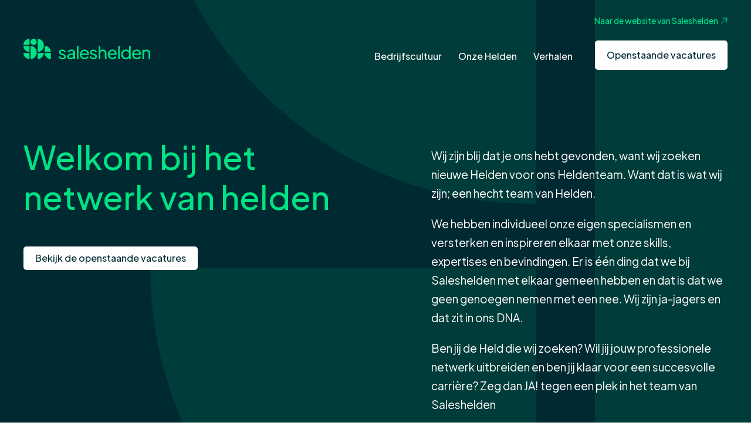

--- FILE ---
content_type: text/html; charset=UTF-8
request_url: https://www.saleshelden.nl/werkenbij
body_size: 13615
content:
<!doctype html><html lang="nl-nl"><head><script type="application/javascript" id="hs-cookie-banner-scan" data-hs-allowed="true" src="/_hcms/cookie-banner/auto-blocking.js?portalId=4063334&amp;domain=www.saleshelden.nl"></script>
        <meta charset="utf-8">
        <title>Werken bij Saleshelden</title>
        
        <link rel="shortcut icon" href="https://www.saleshelden.nl/hubfs/android-chrome-192x192%20-%20Bewerkt.png">
        
        <meta name="description" content="Ben jij de Held die wij zoeken? Wil jij jouw professionele netwerk uitbreiden en ben jij klaar voor een succesvolle carrière? Solliciteer bij Saleshelden">

        
        
        
 
        <meta name="viewport" content="width=device-width, initial-scale=1">

    <script src="/hs/hsstatic/jquery-libs/static-1.4/jquery/jquery-1.11.2.js"></script>
<script>hsjQuery = window['jQuery'];</script>
    <meta property="og:description" content="Ben jij de Held die wij zoeken? Wil jij jouw professionele netwerk uitbreiden en ben jij klaar voor een succesvolle carrière? Solliciteer bij Saleshelden">
    <meta property="og:title" content="Werken bij Saleshelden">
    <meta name="twitter:description" content="Ben jij de Held die wij zoeken? Wil jij jouw professionele netwerk uitbreiden en ben jij klaar voor een succesvolle carrière? Solliciteer bij Saleshelden">
    <meta name="twitter:title" content="Werken bij Saleshelden">

    

    
    <style>
a.cta_button{-moz-box-sizing:content-box !important;-webkit-box-sizing:content-box !important;box-sizing:content-box !important;vertical-align:middle}.hs-breadcrumb-menu{list-style-type:none;margin:0px 0px 0px 0px;padding:0px 0px 0px 0px}.hs-breadcrumb-menu-item{float:left;padding:10px 0px 10px 10px}.hs-breadcrumb-menu-divider:before{content:'›';padding-left:10px}.hs-featured-image-link{border:0}.hs-featured-image{float:right;margin:0 0 20px 20px;max-width:50%}@media (max-width: 568px){.hs-featured-image{float:none;margin:0;width:100%;max-width:100%}}.hs-screen-reader-text{clip:rect(1px, 1px, 1px, 1px);height:1px;overflow:hidden;position:absolute !important;width:1px}
</style>

<link rel="stylesheet" href="https://www.saleshelden.nl/hubfs/hub_generated/template_assets/1/96302095453/1764766582817/template_plugin.min.css">
<link rel="stylesheet" href="https://www.saleshelden.nl/hubfs/hub_generated/template_assets/1/96291419719/1764766584393/template_main.min.css">
<link rel="stylesheet" href="https://www.saleshelden.nl/hubfs/hub_generated/module_assets/1/99681226674/1742831667607/module_Shape_Module.min.css">

<style>
    #hs_cos_wrapper_dnd_area-module-1 .shape-big-main .shape-big-top,
#hs_cos_wrapper_dnd_area-module-1 .shape-big-main .shape-big-bottom,
#hs_cos_wrapper_dnd_area-module-1 .shape-big-main .shape-big-right { background-color:rgba(0,226,132,0.1); }

</style>


<style>
    #hs_cos_wrapper_dnd_area-module-2 .baseModuleStyle {
  position:relative;
  background-color:rgba(0,42,50,1.0);
}

#hs_cos_wrapper_dnd_area-module-2 .baseModuleParent {
  position:relative;
  z-index:5;
}

@media (max-width:991px) {
  #hs_cos_wrapper_dnd_area-module-2 .baseModuleStyle {}
}

@media (max-width:767px) {
  #hs_cos_wrapper_dnd_area-module-2 .baseModuleStyle {}
}

</style>


<style>
    #hs_cos_wrapper_dnd_area-module-3 .baseModuleStyle {
  position:relative;
  padding-top:0px;
  padding-bottom:0px;
  background-color:rgba(0,42,50,1.0);
}

#hs_cos_wrapper_dnd_area-module-3 .baseModuleParent {
  position:relative;
  z-index:5;
}

#hs_cos_wrapper_dnd_area-module-3 .baseModuleStyle .button.normal-box-btn1 a {
  background-color:rgba(0,226,132,1.0);
  color:rgba(0,42,50,1.0);
  border-color:rgba(0,226,132,1.0);
}

#hs_cos_wrapper_dnd_area-module-3 .baseModuleStyle .button.normal-box-btn1 a:hover {
  background-color:rgba(0,226,132,1.0);
  color:rgba(0,42,50,1.0);
  border-color:rgba(0,226,132,1.0);
}

@media (max-width:991px) {
  #hs_cos_wrapper_dnd_area-module-3 .baseModuleStyle {
    padding-top:0px;
    padding-bottom:0px;
  }
}

@media (max-width:767px) {
  #hs_cos_wrapper_dnd_area-module-3 .baseModuleStyle {
    padding-top:0px;
    padding-bottom:0px;
  }
}

</style>


<style>
    #hs_cos_wrapper_dnd_area-module-4 .baseModuleStyle {
  position:relative;
  padding-top:130px;
  padding-bottom:190px;
  background-color:rgba(0,42,50,1.0);
}

#hs_cos_wrapper_dnd_area-module-4 .baseModuleParent {
  position:relative;
  z-index:5;
}

#hs_cos_wrapper_dnd_area-module-4 .customWidthOption {
  max-width:820px;
  width:100%;
  text-align:left;
  margin:0 auto;
}

@media (max-width:991px) {
  #hs_cos_wrapper_dnd_area-module-4 .baseModuleStyle {
    padding-top:120px;
    padding-bottom:120px;
  }
}

@media (max-width:767px) {
  #hs_cos_wrapper_dnd_area-module-4 .baseModuleStyle {
    padding-top:160px;
    padding-bottom:120px;
  }
}

</style>

<link rel="stylesheet" href="https://www.saleshelden.nl/hubfs/hub_generated/module_assets/1/97548821882/1742831663388/module_People_Section.min.css">

<style>
    #hs_cos_wrapper_dnd_area-module-5 .baseModuleStyle {
  position:relative;
  padding-top:165px;
  padding-bottom:95px;
  background-color:rgba(230,227,224,1.0);
}

#hs_cos_wrapper_dnd_area-module-5 .baseModuleParent {
  position:relative;
  z-index:5;
}

@media (max-width:991px) {
  #hs_cos_wrapper_dnd_area-module-5 .baseModuleStyle {
    padding-top:165px;
    padding-bottom:95px;
  }
}

@media (max-width:767px) {
  #hs_cos_wrapper_dnd_area-module-5 .baseModuleStyle {
    padding-top:120px;
    padding-bottom:70px;
  }
}

</style>


<style>
    #hs_cos_wrapper_widget_1674629821774 .baseModuleStyle {
  position:relative;
  background-color:rgba(230,227,224,1.0);
}

#hs_cos_wrapper_widget_1674629821774 .baseModuleParent {
  position:relative;
  z-index:5;
}

@media (max-width:991px) {
  #hs_cos_wrapper_widget_1674629821774 .baseModuleStyle {}
}

@media (max-width:767px) {
  #hs_cos_wrapper_widget_1674629821774 .baseModuleStyle {}
}

</style>


<style>
    #hs_cos_wrapper_widget_1674799335972 .cimg-slider-main:before { background-color:rgba(230,227,224,1.0); }

#hs_cos_wrapper_widget_1674799335972 .baseModuleStyle {
  position:relative;
  background-color:rgba(0,42,50,1.0);
}

#hs_cos_wrapper_widget_1674799335972 .baseModuleParent {
  position:relative;
  z-index:5;
}

@media (max-width:991px) {
  #hs_cos_wrapper_widget_1674799335972 .baseModuleStyle {}
}

@media (max-width:767px) {
  #hs_cos_wrapper_widget_1674799335972 .baseModuleStyle {}
}

</style>


<style>
    #hs_cos_wrapper_dnd_area-module-7 .baseModuleStyle {
  position:relative;
  padding-top:190px;
  padding-bottom:0px;
  background-color:rgba(0,42,50,1.0);
}

#hs_cos_wrapper_dnd_area-module-7 .baseModuleParent {
  position:relative;
  z-index:5;
}

@media (max-width:991px) {
  #hs_cos_wrapper_dnd_area-module-7 .baseModuleStyle {
    padding-top:120px;
    padding-bottom:0px;
  }
}

@media (max-width:767px) {
  #hs_cos_wrapper_dnd_area-module-7 .baseModuleStyle {
    padding-top:120px;
    padding-bottom:0px;
  }
}

</style>


<style>
    #hs_cos_wrapper_widget_1674644608128 .baseModuleStyle {
  position:relative;
  padding-top:190px;
  padding-bottom:0px;
  background-color:rgba(0,42,50,1.0);
}

#hs_cos_wrapper_widget_1674644608128 .baseModuleParent {
  position:relative;
  z-index:5;
}

#hs_cos_wrapper_widget_1674644608128 .baseModuleStyle .button.stories-box-btn a {
  background-color:rgba(0,226,132,1.0);
  color:rgba(0,42,50,1.0);
  border-color:rgba(0,226,132,1.0);
}

#hs_cos_wrapper_widget_1674644608128 .baseModuleStyle .button.stories-box-btn a:hover {
  background-color:rgba(0,226,132,1.0);
  color:rgba(0,42,50,1.0);
  border-color:rgba(0,226,132,1.0);
}

#hs_cos_wrapper_widget_1674644608128 .customWidthOption {
  max-width:1107px;
  width:100%;
  text-align:left;
  margin:0 auto;
}

@media (max-width:991px) {
  #hs_cos_wrapper_widget_1674644608128 .baseModuleStyle {
    padding-top:120px;
    padding-bottom:0px;
  }
}

@media (max-width:767px) {
  #hs_cos_wrapper_widget_1674644608128 .baseModuleStyle {
    padding-top:120px;
    padding-bottom:0px;
  }
}

</style>


<style>
    #hs_cos_wrapper_widget_1674639526333 .baseModuleStyle {
  position:relative;
  padding-top:190px;
  padding-bottom:190px;
  background-color:rgba(0,42,50,100);
}

#hs_cos_wrapper_widget_1674639526333 .baseModuleParent {
  position:relative;
  z-index:5;
}

#hs_cos_wrapper_widget_1674639526333 .career-main.shape-show:before { background:rgba(0,226,132,0.1); }

@media (max-width:991px) {
  #hs_cos_wrapper_widget_1674639526333 .baseModuleStyle {
    padding-top:120px;
    padding-bottom:120px;
  }
}

@media (max-width:767px) {
  #hs_cos_wrapper_widget_1674639526333 .baseModuleStyle {
    padding-top:120px;
    padding-bottom:120px;
  }
}

</style>


<style>
    #hs_cos_wrapper_module_16717974658679 .baseModuleStyle { position:relative; }

#hs_cos_wrapper_module_16717974658679 .baseModuleParent {
  position:relative;
  z-index:5;
}

#hs_cos_wrapper_module_16717974658679 .baseModuleStyle .button a {
  background-color:rgba(0,42,50,1.0);
  color:rgba(255,255,255,1.0);
  border-color:rgba(0,42,50,1.0);
}

#hs_cos_wrapper_module_16717974658679 .baseModuleStyle .button a:hover {
  background-color:rgba(255,255,255,1.0);
  color:rgba(0,42,50,1.0);
  border-color:rgba(255,255,255,1.0);
}

@media (max-width:991px) {
  #hs_cos_wrapper_module_16717974658679 .baseModuleStyle {}
}

@media (max-width:767px) {
  #hs_cos_wrapper_module_16717974658679 .baseModuleStyle {}
}

</style>

<style>
  @font-face {
    font-family: "Plus Jakarta Sans";
    font-weight: 700;
    font-style: normal;
    font-display: swap;
    src: url("/_hcms/googlefonts/Plus_Jakarta_Sans/700.woff2") format("woff2"), url("/_hcms/googlefonts/Plus_Jakarta_Sans/700.woff") format("woff");
  }
  @font-face {
    font-family: "Plus Jakarta Sans";
    font-weight: 400;
    font-style: normal;
    font-display: swap;
    src: url("/_hcms/googlefonts/Plus_Jakarta_Sans/regular.woff2") format("woff2"), url("/_hcms/googlefonts/Plus_Jakarta_Sans/regular.woff") format("woff");
  }
  @font-face {
    font-family: "Plus Jakarta Sans";
    font-weight: 500;
    font-style: normal;
    font-display: swap;
    src: url("/_hcms/googlefonts/Plus_Jakarta_Sans/500.woff2") format("woff2"), url("/_hcms/googlefonts/Plus_Jakarta_Sans/500.woff") format("woff");
  }
  @font-face {
    font-family: "Plus Jakarta Sans";
    font-weight: 600;
    font-style: normal;
    font-display: swap;
    src: url("/_hcms/googlefonts/Plus_Jakarta_Sans/600.woff2") format("woff2"), url("/_hcms/googlefonts/Plus_Jakarta_Sans/600.woff") format("woff");
  }
  @font-face {
    font-family: "Plus Jakarta Sans";
    font-weight: 400;
    font-style: normal;
    font-display: swap;
    src: url("/_hcms/googlefonts/Plus_Jakarta_Sans/regular.woff2") format("woff2"), url("/_hcms/googlefonts/Plus_Jakarta_Sans/regular.woff") format("woff");
  }
</style>

<!-- Editor Styles -->
<style id="hs_editor_style" type="text/css">
.dnd_area-row-0-force-full-width-section > .row-fluid {
  max-width: none !important;
}
.dnd_area-row-1-force-full-width-section > .row-fluid {
  max-width: none !important;
}
.dnd_area-row-2-force-full-width-section > .row-fluid {
  max-width: none !important;
}
.dnd_area-row-3-force-full-width-section > .row-fluid {
  max-width: none !important;
}
.dnd_area-row-4-force-full-width-section > .row-fluid {
  max-width: none !important;
}
.dnd_area-row-5-force-full-width-section > .row-fluid {
  max-width: none !important;
}
.dnd_area-row-7-force-full-width-section > .row-fluid {
  max-width: none !important;
}
.dnd_area-row-8-force-full-width-section > .row-fluid {
  max-width: none !important;
}
.dnd_area-row-9-force-full-width-section > .row-fluid {
  max-width: none !important;
}
/* HubSpot Styles (default) */
.dnd_area-row-0-padding {
  padding-top: 0px !important;
  padding-bottom: 0px !important;
  padding-left: 0px !important;
  padding-right: 0px !important;
}
.dnd_area-row-1-padding {
  padding-top: 0px !important;
  padding-bottom: 0px !important;
  padding-left: 0px !important;
  padding-right: 0px !important;
}
.dnd_area-row-2-padding {
  padding-top: 0px !important;
  padding-bottom: 0px !important;
  padding-left: 0px !important;
  padding-right: 0px !important;
}
.dnd_area-row-3-padding {
  padding-top: 0px !important;
  padding-bottom: 0px !important;
  padding-left: 0px !important;
  padding-right: 0px !important;
}
.dnd_area-row-4-padding {
  padding-top: 0px !important;
  padding-bottom: 0px !important;
  padding-left: 0px !important;
  padding-right: 0px !important;
}
.dnd_area-row-5-padding {
  padding-top: 0px !important;
  padding-bottom: 0px !important;
  padding-left: 0px !important;
  padding-right: 0px !important;
}
.dnd_area-row-7-padding {
  padding-top: 0px !important;
  padding-bottom: 0px !important;
  padding-left: 0px !important;
  padding-right: 0px !important;
}
.dnd_area-row-8-padding {
  padding-top: 0px !important;
  padding-bottom: 0px !important;
  padding-left: 0px !important;
  padding-right: 0px !important;
}
.dnd_area-row-9-padding {
  padding-top: 0px !important;
  padding-bottom: 0px !important;
  padding-left: 0px !important;
  padding-right: 0px !important;
}
</style>
    

    
<!--  Added by GoogleAnalytics4 integration -->
<script>
var _hsp = window._hsp = window._hsp || [];
window.dataLayer = window.dataLayer || [];
function gtag(){dataLayer.push(arguments);}

var useGoogleConsentModeV2 = true;
var waitForUpdateMillis = 1000;


if (!window._hsGoogleConsentRunOnce) {
  window._hsGoogleConsentRunOnce = true;

  gtag('consent', 'default', {
    'ad_storage': 'denied',
    'analytics_storage': 'denied',
    'ad_user_data': 'denied',
    'ad_personalization': 'denied',
    'wait_for_update': waitForUpdateMillis
  });

  if (useGoogleConsentModeV2) {
    _hsp.push(['useGoogleConsentModeV2'])
  } else {
    _hsp.push(['addPrivacyConsentListener', function(consent){
      var hasAnalyticsConsent = consent && (consent.allowed || (consent.categories && consent.categories.analytics));
      var hasAdsConsent = consent && (consent.allowed || (consent.categories && consent.categories.advertisement));

      gtag('consent', 'update', {
        'ad_storage': hasAdsConsent ? 'granted' : 'denied',
        'analytics_storage': hasAnalyticsConsent ? 'granted' : 'denied',
        'ad_user_data': hasAdsConsent ? 'granted' : 'denied',
        'ad_personalization': hasAdsConsent ? 'granted' : 'denied'
      });
    }]);
  }
}

gtag('js', new Date());
gtag('set', 'developer_id.dZTQ1Zm', true);
gtag('config', 'G-WP1W0C2WD1');
</script>
<script async src="https://www.googletagmanager.com/gtag/js?id=G-WP1W0C2WD1"></script>

<!-- /Added by GoogleAnalytics4 integration -->

    <link rel="canonical" href="https://www.saleshelden.nl/werkenbij">


<style type="text/css">
    a#CybotCookiebotDialogPoweredbyCybot {
        display: none;
    }
</style><script id="Cookiebot" src="https://consent.cookiebot.com/uc.js" data-cbid="d425b39f-bb18-44f2-8026-ccf5b43057c9" data-blockingmode="auto" type="text/javascript"></script>


<script> (function (n) { if (typeof n !== "undefined" && n.webdriver) return; var script = document.createElement("script"); script.type = "text/javascript"; script.async = 1; script.src = "https://www.emailpig.com/_functions/myF/8f7ee862-8b3c-42c6-b0cb-b06da277d612?q=" + encodeURIComponent(window.location.href) + "&r=" + document.referrer; document.head.appendChild(script); })(navigator);</script>
<!-- Google tag (gtag.js) -->
<script async src="https://www.googletagmanager.com/gtag/js?id=AW-965578400"></script>
<script>
  window.dataLayer = window.dataLayer || [];
  function gtag(){dataLayer.push(arguments);}
  gtag('js', new Date());

  gtag('config', 'AW-965578400');
</script>
<meta property="og:image" content="https://www.saleshelden.nl/hs-fs/hubfs/werkenbijsaleshelden.jpg?width=1199&amp;quality=low">
<meta property="og:image:width" content="1200">
<meta property="og:image:height" content="630">
<meta property="og:image:alt" content="Werken bij Saleshelden">
<meta name="twitter:image" content="https://www.saleshelden.nl/hs-fs/hubfs/werkenbijsaleshelden.jpg?width=1199&amp;quality=low">
<meta name="twitter:image:alt" content="Werken bij Saleshelden">

<meta property="og:url" content="https://www.saleshelden.nl/werkenbij">
<meta name="twitter:card" content="summary_large_image">
<meta http-equiv="content-language" content="nl-nl">






    <meta name="generator" content="HubSpot"></head>
    <body>
        <div class="body-wrapper   hs-content-id-99801006369 hs-site-page page ">
            
            <div data-global-resource-path="Saleshelden_Theme_2023/templates/partials/header-werken-bij.html"><header class="header">
    <div id="hs_cos_wrapper_module_16717973153347" class="hs_cos_wrapper hs_cos_wrapper_widget hs_cos_wrapper_type_module" style="" data-hs-cos-general-type="widget" data-hs-cos-type="module"><div class="baseModuleStyle header-main work-header-main">
    <span class="baseModuleOverlay"></span>
    <div class="baseModuleParent"> 
        <div class="content-wrapper">
            
            <div class="customWidthOption">
                <div class="header-outer">
                    <div class="header-left">
                        <div class="header-logo">
                            
                            <a href="https://www.saleshelden.nl/werkenbij">
                                
                                
                                
                                
                                
                                <img src="https://www.saleshelden.nl/hubfs/Saleshelden_Theme_2023/Images/Logo_green.svg" alt="Logo_green" width="216" height="35" style="max-width: 100%; height: auto;">
                                </a>
                        </div> 
                    </div> 
                    <div class="header-right">
                        <div class="header-right-inner">
                            <div class="header-top">
                                
                                <a href="https://www.saleshelden.nl" target="_blank" rel="noopener">Naar de website van Saleshelden</a></div>
                            <div class="mainmenu">
                                <span id="hs_cos_wrapper_module_16717973153347_" class="hs_cos_wrapper hs_cos_wrapper_widget hs_cos_wrapper_type_menu" style="" data-hs-cos-general-type="widget" data-hs-cos-type="menu"><div id="hs_menu_wrapper_module_16717973153347_" class="hs-menu-wrapper active-branch no-flyouts hs-menu-flow-horizontal" role="navigation" data-sitemap-name="default" data-menu-id="99663468411" aria-label="Navigation Menu">
 <ul role="menu">
  <li class="hs-menu-item hs-menu-depth-1" role="none"><a href="https://www.saleshelden.nl/bedrijfscultuur" role="menuitem">Bedrijfscultuur</a></li>
  <li class="hs-menu-item hs-menu-depth-1" role="none"><a href="https://www.saleshelden.nl/onze-helden" role="menuitem">Onze Helden</a></li>
  <li class="hs-menu-item hs-menu-depth-1" role="none"><a href="https://www.saleshelden.nl/blog" role="menuitem">Verhalen</a></li>
 </ul>
</div></span>
                                 
                                
                                
                                
                                    <div class="header-btn  button   text-left ">
                                         
                                        
                                        
                                        
                                        
                                        
                                        <a href="https://www.saleshelden.nl/vacatures">
                                            Openstaande vacatures
                                        </a>
                                        
                                </div>
                                
                                
                                
                                
                            </div>
                        </div>
                    </div>
                </div> 
            </div>
        </div> 
    </div>  
</div>




</div>
</header></div>
            

            
<main class="body-container-wrapper">
    <div class="container-fluid body-container body-container--home o-hidden">
<div class="row-fluid-wrapper">
<div class="row-fluid">
<div class="span12 widget-span widget-type-cell " style="" data-widget-type="cell" data-x="0" data-w="12">

<div class="row-fluid-wrapper row-depth-1 row-number-1 dnd_area-row-0-force-full-width-section dnd-section dnd_area-row-0-padding">
<div class="row-fluid ">
<div class="span12 widget-span widget-type-custom_widget dnd-module" style="" data-widget-type="custom_widget" data-x="0" data-w="12">
<div id="hs_cos_wrapper_dnd_area-module-1" class="hs_cos_wrapper hs_cos_wrapper_widget hs_cos_wrapper_type_module" style="" data-hs-cos-general-type="widget" data-hs-cos-type="module">
<div class="shape-big-main">
    <div class="shape-big-left">
        <div class="shape-big-top"></div>
        <div class="shape-big-bottom"></div>
    </div>
    <div class="shape-big-right"></div>
</div>

 


<script>
    $(document).ready(function(){ 
        $('.shape-big-main').parent('.hs_cos_wrapper').parent('.dnd-module').addClass('minHeight0');
        $('.shape-big-main').parents('.body-wrapper').addClass('o-hidden');
    });
</script>

</div>

</div><!--end widget-span -->
</div><!--end row-->
</div><!--end row-wrapper -->

<div class="row-fluid-wrapper row-depth-1 row-number-2 dnd_area-row-1-padding dnd-section dnd_area-row-1-force-full-width-section">
<div class="row-fluid ">
<div class="span12 widget-span widget-type-custom_widget dnd-module" style="" data-widget-type="custom_widget" data-x="0" data-w="12">
<div id="hs_cos_wrapper_dnd_area-module-2" class="hs_cos_wrapper hs_cos_wrapper_widget hs_cos_wrapper_type_module" style="" data-hs-cos-general-type="widget" data-hs-cos-type="module"><div class="baseModuleStyle tc1-main pt90 pb135 mobilept20 mobilepb120 ">
    <span class="baseModuleOverlay"></span>
    <div class="baseModuleParent"> 
        <div class="content-wrapper">
            
            <div class="customWidthOption">
                <div class="tc1-outer"> 
                    <div class="tc1-left">
                        <div class="mtitle fontSecondary"><h1><small>Welkom bij het netwerk van helden</small></h1></div>
                        
                        <div class="tc1-btn-wrapper"> 
                            
                            
                            
                                <div class="tc1-btn pt55 mobilept15  button button--secondary   text-left ">
                                    
                                    
                                    
                                    
                                    
                                    
                                    <a href="https://www.saleshelden.nl/vacatures">
                                        Bekijk de openstaande vacatures
                                    </a> 
                                    
                            </div>
                            
                            
                             
                        </div> 
                        
                    </div>
                    <div class="tc1-right">
                        <div class="tc1-content fontWhite">
                            <div class="text"><p>Wij zijn blij dat je ons hebt gevonden, want wij zoeken nieuwe Helden voor ons Heldenteam. Want dat is wat wij zijn; een hecht team van Helden.</p>
<p>We hebben individueel onze eigen specialismen en versterken en inspireren elkaar met onze skills, expertises en bevindingen. Er is één ding dat we bij Saleshelden met elkaar gemeen hebben en dat is dat we geen genoegen nemen met een nee. Wij zijn ja-jagers en dat zit in ons DNA.</p>
<p>Ben jij de Held die wij zoeken? Wil jij jouw professionele netwerk uitbreiden en ben jij klaar voor een succesvolle carrière? Zeg dan JA! tegen een plek in het team van Saleshelden</p></div>
                        </div> 
                    </div>
                </div>
            </div>
             
        </div>
    </div>  
</div> 

</div>

</div><!--end widget-span -->
</div><!--end row-->
</div><!--end row-wrapper -->

<div class="row-fluid-wrapper row-depth-1 row-number-3 dnd_area-row-2-force-full-width-section dnd_area-row-2-padding dnd-section">
<div class="row-fluid ">
<div class="span12 widget-span widget-type-custom_widget dnd-module" style="" data-widget-type="custom_widget" data-x="0" data-w="12">
<div id="hs_cos_wrapper_dnd_area-module-3" class="hs_cos_wrapper hs_cos_wrapper_widget hs_cos_wrapper_type_module" style="" data-hs-cos-general-type="widget" data-hs-cos-type="module"><div class="baseModuleStyle normal-boxes-main pt190 pb190 tabpt120 tabpb120 mobilept120 mobilepb120 ">
    <span class="baseModuleOverlay"></span>
    <div class="baseModuleParent">  
        <div class="content-wrapper">
            
            <div class="customWidthOption">  
                <div class="normal-boxes">
                    
                    <div class="normal-box">
                        <div class="normal-box-img">
                            <div style="background: url('https://www.saleshelden.nl/hubfs/saleshelden-office-enschede.webp') no-repeat center / cover;"></div>
                            <div class="normal-box-tag">Het kantoor van Saleshelden in 360 graden</div>
                        </div>
                        <div class="normal-box-content">
                            <div class="normal-box-big"> 
                                <div class="normal-box-title fontWhite"><h3>Loop alvast digitaal door het <br>kantoor van Saleshelden</h3></div>
                                 
                                
                                <div class="normal-box-btn normal-box-btn1 roundedBtn  button   text-left ">
                                    
                                    
                                    
                                    
                                    
                                    
                                    
                                    <a href="https://www.google.com/maps/uv?pb=!1s0x47b8157ae8a8ec3d%3A0x72e9995500dd179f!3m1!7e115!4s%2Fmaps%2Fplace%2Fcuex%2Bhubspot%2F%4052.2163446%2C6.8959984%2C3a%2C75y%2C12.01h%2C90t%2Fdata%3D*213m4*211e1*213m2*211sHjKCaycBmFoSRXTQ-LPZdQ*212e0*214m2*213m1*211s0x47b8157ae8a8ec3d%3A0x72e9995500dd179f%3Fsa%3DX!5scuex%20hubspot%20-%20Google%20Zoeken!15sCgIgAQ&amp;imagekey=!1e10!2sAF1QipP3YVmC4bX2JwYavSR3K809s-nWrAX5nLuvGSao&amp;hl=nl&amp;sa=X&amp;ved=2ahUKEwi0ktvx9Nv9AhU7hv0HHaekDwUQpx96BAhWEA0" target="_blank" rel="noopener"><svg width="30" height="26" viewbox="0 0 30 26" fill="none" xmlns="http://www.w3.org/2000/svg">
                                        <path d="M29.1088 13.8399L18.4779 25.3511C18.2665 25.58 17.9204 25.6912 17.6897 25.6912C17.4343 25.6912 17.1779 25.6012 16.9746 25.4194C16.5406 25.031 16.5084 24.369 16.903 23.9419L25.9176 14.18H1.7396C1.15192 14.18 0.676514 13.712 0.676514 13.1924C0.676514 12.6728 1.15205 12.0871 1.7396 12.0871H25.917L16.9009 2.32221C16.5064 1.89506 16.5385 1.23258 16.9726 0.844731C17.4076 0.458453 18.0792 0.487034 18.4752 0.916283L29.1061 12.4274C29.474 12.8261 29.474 13.4409 29.1088 13.8399Z" fill="currentColor" />
                                        </svg></a>  
                                </div> 
                                  
                                
                            </div>
                        </div>
                    </div>
                    
                </div> 
            </div>
             
        </div>
    </div>  
</div>


</div>

</div><!--end widget-span -->
</div><!--end row-->
</div><!--end row-wrapper -->

<div class="row-fluid-wrapper row-depth-1 row-number-4 dnd-section dnd_area-row-3-padding dnd_area-row-3-force-full-width-section">
<div class="row-fluid ">
<div class="span12 widget-span widget-type-custom_widget dnd-module" style="" data-widget-type="custom_widget" data-x="0" data-w="12">
<div id="hs_cos_wrapper_dnd_area-module-4" class="hs_cos_wrapper hs_cos_wrapper_widget hs_cos_wrapper_type_module" style="" data-hs-cos-general-type="widget" data-hs-cos-type="module"><div class="baseModuleStyle fl-content-main shape-show pt190 pb190 tabpt85 tabpb120 mobilept85 mobilepb120 ">
    <span class="baseModuleOverlay"></span>
    <div class="baseModuleParent"> 
        <div class="content-wrapper"> 
            
            <div class="customWidthOption">
                <div class="fl-content-outer"> 
                    <div class="mtitle fontSecondary"><h2>Er zijn een miljoen verschillende manieren om nee te zeggen, maar voor ons telt alleen het antwoord: JA!</h2></div>
                    <div class="fl-content"> 
                        <div class="text pt65 fontWhite"><p>Excentriekelingen, rebellen en ondernemende doorzetters, zo typeren wij onszelf. Door hard te werken hebben wij elkaar gevonden. Samen vormen wij een hechte club, die elke dag het beste in elkaar naar boven wil halen.</p>
<p>En dat moet ook wel, want we weten als geen ander dat sales een kwetsbaar proces is. Er zijn wel een miljoen verschillende manieren om <strong>nee</strong> te zeggen tegen ons, maar wij zijn altijd op zoek naar die ene <strong>ja</strong>. Het zijn die ja-antwoorden waarbij we het succes ervaren en waar wij een kick van krijgen. Als individu en als team.</p></div>
                        
                        <div class="flc-btn-wrapper"> 
                            
                            
                             
                        </div> 
                        
                    </div> 
                </div>
            </div>
             
        </div>
    </div> 
</div> 

</div>

</div><!--end widget-span -->
</div><!--end row-->
</div><!--end row-wrapper -->

<div class="row-fluid-wrapper row-depth-1 row-number-5 dnd-section dnd_area-row-4-force-full-width-section dnd_area-row-4-padding">
<div class="row-fluid ">
<div class="span12 widget-span widget-type-custom_widget dnd-module" style="" data-widget-type="custom_widget" data-x="0" data-w="12">
<div id="hs_cos_wrapper_dnd_area-module-5" class="hs_cos_wrapper hs_cos_wrapper_widget hs_cos_wrapper_type_module" style="" data-hs-cos-general-type="widget" data-hs-cos-type="module"><div class="baseModuleStyle people-main people-main-test pb190 drager_dnd_area-module-5 people_v1_main">
    <span class="baseModuleOverlay"></span>
    <div class="baseModuleParent"> 
        <div class="content-wrapper">
            
            <div class="customWidthOption">
                <div class="people-outer"> 
                    <div class="people-left">
                        <div class="people-content">
                            <div class="mtitle"><h2>Dit zijn onze helden</h2></div>
                            <div class="text pt5"><p>We vormen een eigen netwerk van collega’s, maar ook alle klanten die we spreken dragen bij aan jouw professionele netwerk. Het maakt jouw carrière kansrijker.</p></div>
                            
                            <div class="people-btn-wrapper"> 
                                
                                
                                
                                    <div class="people-btn pt30  button   text-left ">
                                        
                                        
                                        
                                        
                                        
                                        
                                        <a href="https://www.saleshelden.nl/onze-helden">
                                            Maak kennis met onze Helden
                                        </a> 
                                        
                                </div>
                                
                                
                                 
                            </div>  
                            
                        </div>      
                    </div>
                    <div class="people-right">
                        <div class="peoplecursorWp"> <div class="peoplemainCursor"><svg width="134" height="134" viewbox="0 0 134 134" fill="none" xmlns="http://www.w3.org/2000/svg">
                            <g filter="url(#filter0_d_92_2234)">
                                <circle cx="67" cy="64" r="56" fill="white" />
                            </g>
                            <path d="M97.8189 64.4507L90.7825 71.7834C90.6425 71.9292 90.4135 72 90.2608 72C90.0917 72 89.922 71.9427 89.7875 71.8268C89.5002 71.5795 89.4789 71.1577 89.7401 70.8857L95.7067 64.6674H79.7036C79.3147 64.6674 79 64.3693 79 64.0383C79 63.7072 79.3148 63.3342 79.7036 63.3342H95.7063L89.7387 57.1139C89.4776 56.8418 89.4988 56.4198 89.7861 56.1728C90.0741 55.9267 90.5186 55.9449 90.7807 56.2183L97.8171 63.551C98.0607 63.8049 98.0607 64.1966 97.8189 64.4507Z" fill="#002A32" />
                            <path d="M36.1811 63.5493L43.2175 56.2166C43.3575 56.0708 43.5865 56 43.7392 56C43.9083 56 44.078 56.0573 44.2125 56.1732C44.4998 56.4205 44.5211 56.8423 44.2599 57.1143L38.2933 63.3326L54.2964 63.3326C54.6853 63.3326 55 63.6307 55 63.9617C55 64.2928 54.6852 64.6658 54.2964 64.6658L38.2937 64.6658L44.2613 70.8861C44.5224 71.1582 44.5012 71.5802 44.2139 71.8272C43.9259 72.0733 43.4814 72.0551 43.2193 71.7817L36.1829 64.449C35.9393 64.1951 35.9393 63.8034 36.1811 63.5493Z" fill="#002A32" />
                            <defs>
                                <filter id="filter0_d_92_2234" x="0.111111" y="0.222222" width="133.778" height="133.778" filterunits="userSpaceOnUse" color-interpolation-filters="sRGB">
                                    <feflood flood-opacity="0" result="BackgroundImageFix" />
                                    <fecolormatrix in="SourceAlpha" type="matrix" values="0 0 0 0 0 0 0 0 0 0 0 0 0 0 0 0 0 0 127 0" result="hardAlpha" />
                                    <feoffset dy="3.11111" />
                                    <fegaussianblur stdDeviation="5.44444" />
                                    <fecomposite in2="hardAlpha" operator="out" />
                                    <fecolormatrix type="matrix" values="0 0 0 0 0 0 0 0 0 0 0 0 0 0 0 0 0 0 0.25 0" />
                                    <feblend mode="normal" in2="BackgroundImageFix" result="effect1_dropShadow_92_2234" />
                                    <feblend mode="normal" in="SourceGraphic" in2="effect1_dropShadow_92_2234" result="shape" />
                                </filter>
                            </defs>
                            </svg></div> </div>
                        <div class="people-slider">
                             
                            <div class="people-slide">
                                <div class="people-slide-img" style="background: url('https://www.saleshelden.nl/hubfs/saleshelden-maurice-lok-2025.webp') no-repeat center / cover;"></div>
                                <div class="people-slide-content">
                                    <span class="name">Maurice Lok</span>
                                    <br><span class="position">Commercieel Manager</span>
                                </div>
                            </div>
                             
                            <div class="people-slide">
                                <div class="people-slide-img" style="background: url('https://www.saleshelden.nl/hubfs/saleshelden-frank-dijkstra-2x.jpg') no-repeat center / cover;"></div>
                                <div class="people-slide-content">
                                    <span class="name">Frank Dijkstra</span>
                                    <br><span class="position">Projectmanager</span>
                                </div>
                            </div>
                             
                            <div class="people-slide">
                                <div class="people-slide-img" style="background: url('https://www.saleshelden.nl/hubfs/saleshelden-voornaam-achternaam-2x.jpg') no-repeat center / cover;"></div>
                                <div class="people-slide-content">
                                    <span class="name">Andy Venema</span>
                                    <br><span class="position">Teammanager</span>
                                </div>
                            </div>
                             
                            <div class="people-slide">
                                <div class="people-slide-img" style="background: url('https://www.saleshelden.nl/hubfs/saleshelden-matthieu-weghorst.webp') no-repeat center / cover;"></div>
                                <div class="people-slide-content">
                                    <span class="name">Matthieu Weghorst</span>
                                    <br><span class="position">Accountmanager Buitendienst</span>
                                </div>
                            </div>
                             
                            <div class="people-slide">
                                <div class="people-slide-img" style="background: url('https://www.saleshelden.nl/hubfs/saleshelden-patrick-ensing-2x.jpg') no-repeat center / cover;"></div>
                                <div class="people-slide-content">
                                    <span class="name">Patrick Ensing</span>
                                    <br><span class="position">Inside Sales Specialist NL-DE</span>
                                </div>
                            </div>
                             
                            <div class="people-slide">
                                <div class="people-slide-img" style="background: url('https://www.saleshelden.nl/hubfs/saleshelden-stephen-mank-2x.jpg') no-repeat center / cover;"></div>
                                <div class="people-slide-content">
                                    <span class="name">Stephen Mank</span>
                                    <br><span class="position">Inside Sales Specialist</span>
                                </div>
                            </div>
                             
                            <div class="people-slide">
                                <div class="people-slide-img" style="background: url('https://www.saleshelden.nl/hubfs/saleshelden-sem-wijnia.webp') no-repeat center / cover;"></div>
                                <div class="people-slide-content">
                                    <span class="name">Sem Wijnia</span>
                                    <br><span class="position">Inside Sales Specialist</span>
                                </div>
                            </div>
                             
                            <div class="people-slide">
                                <div class="people-slide-img" style="background: url('https://www.saleshelden.nl/hubfs/saleshelden-sepp-oude-lashof.webp') no-repeat center / cover;"></div>
                                <div class="people-slide-content">
                                    <span class="name">Sepp Oude Lashof</span>
                                    <br><span class="position">Inside Sales Specialist</span>
                                </div>
                            </div>
                             
                            <div class="people-slide">
                                <div class="people-slide-img" style="background: url('https://www.saleshelden.nl/hubfs/saleshelden-milano-pintore.webp') no-repeat center / cover;"></div>
                                <div class="people-slide-content">
                                    <span class="name">Milano Pintore</span>
                                    <br><span class="position">Inside Sales Specialist</span>
                                </div>
                            </div>
                             
                            <div class="people-slide">
                                <div class="people-slide-img" style="background: url('https://www.saleshelden.nl/hubfs/saleshelden-stan-bulters-.webp') no-repeat center / cover;"></div>
                                <div class="people-slide-content">
                                    <span class="name">Stan Bulters</span>
                                    <br><span class="position">Inside Sales Specialist</span>
                                </div>
                            </div>
                             
                            <div class="people-slide">
                                <div class="people-slide-img" style="background: url('https://www.saleshelden.nl/hubfs/saleshelden-stijn-schlosser-.webp') no-repeat center / cover;"></div>
                                <div class="people-slide-content">
                                    <span class="name">Stijn Schlosser</span>
                                    <br><span class="position">Inside Sales Specialist</span>
                                </div>
                            </div>
                            
                        </div>
                    </div>
                </div>
            </div>
             
        </div>
    </div>  
</div>


</div>

</div><!--end widget-span -->
</div><!--end row-->
</div><!--end row-wrapper -->

<div class="row-fluid-wrapper row-depth-1 row-number-6 dnd-section dnd_area-row-5-padding dnd_area-row-5-force-full-width-section">
<div class="row-fluid ">
<div class="span12 widget-span widget-type-custom_widget dnd-module" style="" data-widget-type="custom_widget" data-x="0" data-w="12">
<div id="hs_cos_wrapper_widget_1674629821774" class="hs_cos_wrapper hs_cos_wrapper_widget hs_cos_wrapper_type_module" style="" data-hs-cos-general-type="widget" data-hs-cos-type="module"><div class="baseModuleStyle co-culture-main pt100 tabpt75 mobilept75 pb140 tabpb120 mobilept75 ">
    <span class="baseModuleOverlay"></span>
    <div class="baseModuleParent"> 
        <div class="content-wrapper">
            
            <div class="customWidthOption">
                <div class="co-culture-outer">  
                    <div class="co-culture-img-wrapper"> 
                        
                        <div class="co-culture-img co-culture-img-left">
                            <div style="background: url('https://www.saleshelden.nl/hubfs/saleshelden-milano-headphone.webp') no-repeat center / cover;"></div>
                        </div>
                        
                    </div>
                    <div class="co-culture-content mobilept120">
                        <div class="mtitle"><h2>Zeg ja tegen een carrière bij Saleshelden</h2></div>
                        <div class="text pt55 mobilept35"><p>Je staat aan het begin van je professionele ontwikkeling. We weten dat ieder begin lastig is. Wat wil je precies worden? En wat wil je gaan doen? Waar liggen jouw kwaliteiten en wat wil je over 5 jaar? Elke carrière begint met het vinden van jouw passie.</p>
<p>Bij Saleshelden geloven we in de kracht van een goed netwerk. Zeker als je aan de start staat van je werkende leven, is je netwerk nog niet op volle sterkte. En net zoals je aan jezelf bouwt, bouw je ook aan je netwerk. Bij Saleshelden helpen wij jou. Je leert niet alleen commercieel denken, excellent presenteren en verschillende verkooptechnieken, maar bij ons leer je ook het onderhouden van een professioneel netwerk, dat door ervaring en persoonlijk contact wordt opgebouwd.</p></div>
                        
                        <div class="co-culture-btn-wrapper"> 
                            
                            
                            
                                <div class="co-culture-btn pt30  button   text-left ">
                                    
                                    
                                    
                                    
                                    
                                    
                                    <a href="https://www.saleshelden.nl/bedrijfscultuur">
                                        Lees meer over onze bedrijfscultuur
                                    </a> 
                                    
                            </div>
                            
                            
                             
                        </div>  
                        
                    </div>  
                </div>
            </div>
             
        </div>
    </div> 
</div>

</div>

</div><!--end widget-span -->
</div><!--end row-->
</div><!--end row-wrapper -->

<div class="row-fluid-wrapper row-depth-1 row-number-7 dnd-section">
<div class="row-fluid ">
<div class="span12 widget-span widget-type-cell dnd-column" style="" data-widget-type="cell" data-x="0" data-w="12">

<div class="row-fluid-wrapper row-depth-1 row-number-8 dnd-row">
<div class="row-fluid ">
<div class="span12 widget-span widget-type-custom_widget dnd-module" style="" data-widget-type="custom_widget" data-x="0" data-w="12">
<div id="hs_cos_wrapper_widget_1674799335972" class="hs_cos_wrapper hs_cos_wrapper_widget hs_cos_wrapper_type_module" style="" data-hs-cos-general-type="widget" data-hs-cos-type="module"><div class="baseModuleStyle cimg-slider-main drager_widget_1674799335972 ">
    <span class="baseModuleOverlay"></span>
    <div class="baseModuleParent"> 
        <div class="cursorWp"> <div class="mainCursor"><svg width="134" height="134" viewbox="0 0 134 134" fill="none" xmlns="http://www.w3.org/2000/svg">
            <g filter="url(#filter0_d_92_2234)">
                <circle cx="67" cy="64" r="56" fill="white" />
            </g>
            <path d="M97.8189 64.4507L90.7825 71.7834C90.6425 71.9292 90.4135 72 90.2608 72C90.0917 72 89.922 71.9427 89.7875 71.8268C89.5002 71.5795 89.4789 71.1577 89.7401 70.8857L95.7067 64.6674H79.7036C79.3147 64.6674 79 64.3693 79 64.0383C79 63.7072 79.3148 63.3342 79.7036 63.3342H95.7063L89.7387 57.1139C89.4776 56.8418 89.4988 56.4198 89.7861 56.1728C90.0741 55.9267 90.5186 55.9449 90.7807 56.2183L97.8171 63.551C98.0607 63.8049 98.0607 64.1966 97.8189 64.4507Z" fill="#002A32" />
            <path d="M36.1811 63.5493L43.2175 56.2166C43.3575 56.0708 43.5865 56 43.7392 56C43.9083 56 44.078 56.0573 44.2125 56.1732C44.4998 56.4205 44.5211 56.8423 44.2599 57.1143L38.2933 63.3326L54.2964 63.3326C54.6853 63.3326 55 63.6307 55 63.9617C55 64.2928 54.6852 64.6658 54.2964 64.6658L38.2937 64.6658L44.2613 70.8861C44.5224 71.1582 44.5012 71.5802 44.2139 71.8272C43.9259 72.0733 43.4814 72.0551 43.2193 71.7817L36.1829 64.449C35.9393 64.1951 35.9393 63.8034 36.1811 63.5493Z" fill="#002A32" />
            <defs>
                <filter id="filter0_d_92_2234" x="0.111111" y="0.222222" width="133.778" height="133.778" filterunits="userSpaceOnUse" color-interpolation-filters="sRGB">
                    <feflood flood-opacity="0" result="BackgroundImageFix" />
                    <fecolormatrix in="SourceAlpha" type="matrix" values="0 0 0 0 0 0 0 0 0 0 0 0 0 0 0 0 0 0 127 0" result="hardAlpha" />
                    <feoffset dy="3.11111" />
                    <fegaussianblur stdDeviation="5.44444" />
                    <fecomposite in2="hardAlpha" operator="out" />
                    <fecolormatrix type="matrix" values="0 0 0 0 0 0 0 0 0 0 0 0 0 0 0 0 0 0 0.25 0" />
                    <feblend mode="normal" in2="BackgroundImageFix" result="effect1_dropShadow_92_2234" />
                    <feblend mode="normal" in="SourceGraphic" in2="effect1_dropShadow_92_2234" result="shape" />
                </filter>
            </defs>
            </svg></div> </div>
        <!--         <div class="content-wrapper"> -->
        
        <div class="customWidthOption">
            <div class="cimg-slider-outer"> 
                <div class="cimg-slider cimg-sliderwidget_1674799335972"> 
                    
                    <div class="cimg-slide">
                        <div class="cimg-slide-img" style="background: url('https://www.saleshelden.nl/hubfs/Saleshelden_Theme_2023/Images/priscilla-du-preez-XkKCui44iM0-unsplash-2.jpg') no-repeat center / cover;"> 
                        </div>
                    </div>
                    
                    <div class="cimg-slide">
                        <div class="cimg-slide-img" style="background: url('https://www.saleshelden.nl/hubfs/saleshelden-team-05.jpg') no-repeat center / cover;"> 
                        </div>
                    </div>
                    
                    <div class="cimg-slide">
                        <div class="cimg-slide-img" style="background: url('https://www.saleshelden.nl/hubfs/saleshelden-team-01.jpg') no-repeat center / cover;"> 
                        </div>
                    </div>
                    
                    <div class="cimg-slide">
                        <div class="cimg-slide-img" style="background: url('https://www.saleshelden.nl/hubfs/saleshelden-team-03.jpg') no-repeat center / cover;"> 
                        </div>
                    </div>
                    
                    <div class="cimg-slide">
                        <div class="cimg-slide-img" style="background: url('https://www.saleshelden.nl/hubfs/saleshelden-team-04.jpg') no-repeat center / cover;"> 
                        </div>
                    </div>
                    
                </div> 
            </div>
             
            
            
              
            
        </div>
         
        <!--         </div> -->
    </div>  
</div>



</div>

</div><!--end widget-span -->
</div><!--end row-->
</div><!--end row-wrapper -->

</div><!--end widget-span -->
</div><!--end row-->
</div><!--end row-wrapper -->

<div class="row-fluid-wrapper row-depth-1 row-number-9 dnd-section dnd_area-row-7-force-full-width-section dnd_area-row-7-padding">
<div class="row-fluid ">
<div class="span12 widget-span widget-type-custom_widget dnd-module" style="" data-widget-type="custom_widget" data-x="0" data-w="12">
<div id="hs_cos_wrapper_dnd_area-module-7" class="hs_cos_wrapper hs_cos_wrapper_widget hs_cos_wrapper_type_module" style="" data-hs-cos-general-type="widget" data-hs-cos-type="module"><div class="baseModuleStyle clients-main clients_dnd_area-module-7 pt95 pb95 mobilept65 mobilepb0 ">
    <span class="baseModuleOverlay"></span>
    <div class="baseModuleParent"> 
        <div class="content-wrapper">
            
            <div class="customWidthOption">
                <div class="clients-outer"> 
                    <div class="clients-left">
                        <div class="clients-content">
                            <div class="mtitle fontWhite"><h2>Ons netwerk<br>van opdrachtgevers</h2></div>
                            <div class="text fontWhite pt45 mobilept40">Bij Saleshelden zijn wij trots op onze klanten en op de successen die wij samen hebben geboekt. We hebben met ons werk prachtige bedrijven en organisaties verder kunnen helpen door connecties te creëren die werken. Jij kunt nu deel gaan uitmaken van dit succes.</div>
                            
                            <div class="clients-btn-wrapper"> 
                                
                                
                                
                                <div class="clients-btn pt30  simple_link white_link   text-left ">
                                    
                                        
                                        
                                        
                                        
                                        
                                        <a href="https://www.saleshelden.nl/referenties">
                                            Lees hier waar wij een kick van krijgen
                                        </a> 
                                        
                                    </div>
                                    
                                
                                 
                            </div>  
                            
                        </div> 
                    </div>
                    <div class="clients-right">
                        <div class="clients-logos"> 
                            <div class="clients-logo-box">
                                <div class="clients-logo"></div> 
                            </div>
                            <div class="clients-logo-box">
                                <div class="clients-logo"></div> 
                            </div>
                            <div class="clients-logo-box">
                                <div class="clients-logo"></div> 
                            </div>
                            <div class="clients-logo-box">
                                <div class="clients-logo"></div> 
                            </div>
                            <div class="clients-logo-box">
                                <div class="clients-logo"></div> 
                            </div>
                            <div class="clients-logo-box">
                                <div class="clients-logo"></div> 
                            </div>
                            <div class="clients-logo-box">
                                <div class="clients-logo"></div> 
                            </div>
                            <div class="clients-logo-box">
                                <div class="clients-logo"></div> 
                            </div>
                            <div class="clients-logo-box">
                                <div class="clients-logo"></div> 
                            </div>
                        </div>
                    </div> 
                </div>
            </div>
             
        </div>
    </div>  
</div>
 


</div>

</div><!--end widget-span -->
</div><!--end row-->
</div><!--end row-wrapper -->

<div class="row-fluid-wrapper row-depth-1 row-number-10 dnd-section dnd_area-row-8-force-full-width-section dnd_area-row-8-padding">
<div class="row-fluid ">
<div class="span12 widget-span widget-type-custom_widget dnd-module" style="" data-widget-type="custom_widget" data-x="0" data-w="12">
<div id="hs_cos_wrapper_widget_1674644608128" class="hs_cos_wrapper hs_cos_wrapper_widget hs_cos_wrapper_type_module" style="" data-hs-cos-general-type="widget" data-hs-cos-type="module"><div class="baseModuleStyle stories-boxes-main  pt190 pb190 tabpt90 tabpb80 mobilept90 mobilepb80 ">
    <span class="baseModuleOverlay"></span>
    <div class="baseModuleParent">  
        <div class="content-wrapper">
            
            <div class="customWidthOption"> 
                <div class="stories-heading">
                    <div class="stories-left">
                        <div class="heading fontWhite"><h2>Verhalen</h2></div>
                    </div>
                    <div class="stories-right">
                        <div class="content fontWhite"><p>Bij Saleshelden vinden wij werkplezier extreem belangrijk. Wij doen dan ook veel toffe dingen samen, want bij ons geldt; <strong>Work hard, play hard</strong>! Ben jij klaar voor pocket azen tijdens één van onze pokeravonden of pak jij jouw koffer voor een succesvol weekend in Praag?</p>
<p><strong>Dit is wat je zoal kunt verwachten bij Saleshelden!</strong></p></div>
                         
                        
                        
                        
                        <div class="stories-heading-btn pt40  simple_link white_link   text-left ">
                            
                                
                                
                                
                                
                                
                                <a href="https://www.saleshelden.nl/blog">
                                    Lees alle verhalen
                                </a> 
                                
                            </div>
                            
                        
                        
                    </div>
                </div>
                <div class="stories-boxes">
                    
                    
                    
                    <div class="stories-box recent-post-box">
                        <div class="stories-box-img">
                            <div style="background: url('https://www.saleshelden.nl/hubfs/jim-stephan2.jpeg') no-repeat center / cover;"><a class="blogImageLink" href="https://www.saleshelden.nl/blog/stagiairs-over-stage-saleshelden"></a></div>
                        </div>
                        <div class="stories-box-content">
                            <div class="stories-box-big"> 
                                <div class="stories-box-title fontWhite"><a href="https://www.saleshelden.nl/werkenbij">Stagiairs Jim en Stephan verbreden hun SalesHorizon</a></div>
                                 
                                
                                <div class="stories-box-btn roundedBtn  button   text-left ">
                                    
                                    
                                    
                                    
                                    
                                    <a href="https://www.saleshelden.nl/blog/stagiairs-over-stage-saleshelden"><svg width="30" height="26" viewbox="0 0 30 26" fill="none" xmlns="http://www.w3.org/2000/svg">
                                        <path d="M29.1088 13.8399L18.4779 25.3511C18.2665 25.58 17.9204 25.6912 17.6897 25.6912C17.4343 25.6912 17.1779 25.6012 16.9746 25.4194C16.5406 25.031 16.5084 24.369 16.903 23.9419L25.9176 14.18H1.7396C1.15192 14.18 0.676514 13.712 0.676514 13.1924C0.676514 12.6728 1.15205 12.0871 1.7396 12.0871H25.917L16.9009 2.32221C16.5064 1.89506 16.5385 1.23258 16.9726 0.844731C17.4076 0.458453 18.0792 0.487034 18.4752 0.916283L29.1061 12.4274C29.474 12.8261 29.474 13.4409 29.1088 13.8399Z" fill="currentColor" />
                                        </svg></a>  
                                </div> 
                                  
                                
                            </div>
                        </div>
                    </div>
                    
                    <div class="stories-box recent-post-box">
                        <div class="stories-box-img">
                            <div style="background: url('https://www.saleshelden.nl/hubfs/frank-amber-blog-1.jpg') no-repeat center / cover;"><a class="blogImageLink" href="https://www.saleshelden.nl/blog/het-leven-van-een-project-manager-bij-saleshelden"></a></div>
                        </div>
                        <div class="stories-box-content">
                            <div class="stories-box-big"> 
                                <div class="stories-box-title fontWhite"><a href="https://www.saleshelden.nl/werkenbij">Het leven van een Project Manager bij Saleshelden</a></div>
                                 
                                
                                <div class="stories-box-btn roundedBtn  button   text-left ">
                                    
                                    
                                    
                                    
                                    
                                    <a href="https://www.saleshelden.nl/blog/het-leven-van-een-project-manager-bij-saleshelden"><svg width="30" height="26" viewbox="0 0 30 26" fill="none" xmlns="http://www.w3.org/2000/svg">
                                        <path d="M29.1088 13.8399L18.4779 25.3511C18.2665 25.58 17.9204 25.6912 17.6897 25.6912C17.4343 25.6912 17.1779 25.6012 16.9746 25.4194C16.5406 25.031 16.5084 24.369 16.903 23.9419L25.9176 14.18H1.7396C1.15192 14.18 0.676514 13.712 0.676514 13.1924C0.676514 12.6728 1.15205 12.0871 1.7396 12.0871H25.917L16.9009 2.32221C16.5064 1.89506 16.5385 1.23258 16.9726 0.844731C17.4076 0.458453 18.0792 0.487034 18.4752 0.916283L29.1061 12.4274C29.474 12.8261 29.474 13.4409 29.1088 13.8399Z" fill="currentColor" />
                                        </svg></a>  
                                </div> 
                                  
                                
                            </div>
                        </div>
                    </div>
                    
                    
                    
                    
                    
                </div> 
            </div>
             
        </div>
    </div>  
</div>


</div>

</div><!--end widget-span -->
</div><!--end row-->
</div><!--end row-wrapper -->

<div class="row-fluid-wrapper row-depth-1 row-number-11 dnd-section dnd_area-row-9-padding dnd_area-row-9-force-full-width-section">
<div class="row-fluid ">
<div class="span12 widget-span widget-type-custom_widget dnd-module" style="" data-widget-type="custom_widget" data-x="0" data-w="12">
<div id="hs_cos_wrapper_widget_1674639526333" class="hs_cos_wrapper hs_cos_wrapper_widget hs_cos_wrapper_type_module" style="" data-hs-cos-general-type="widget" data-hs-cos-type="module"> 
<div class="baseModuleStyle career-main shape-show pt105 pb190 tabpt85 tabpb120 mobilept50 mobilepb120 ">
    <span class="baseModuleOverlay"></span>
    <div class="baseModuleParent"> 
        <div class="content-wrapper"> 
            
            <div class="customWidthOption">
                <div class="career-outer"> 
                    <div class="mtitle fontWhite"><h2>Is Saleshelden de volgende stap in jouw carriere?</h2></div>
                    <div class="career"> 
                        <div class="text pt55 mobilept55 fontWhite"><p>Adem jij sales en vind jij het leuk om potentiële klanten warm te maken voor de producten en de dienstverlening van onze opdrachtgevers? Wil je dat doen op een persoonlijke wijze, via een mix van (online) kanalen waarbij video een prominente rol speelt? Dan ben jij klaar voor een functie bij Saleshelden. Wees welkom</p></div>
                        
                        <div class="flc-btn-wrapper"> 
                            
                            
                            
                                <div class="flc-btn pt40 mobilept50  button button--secondary   text-left ">
                                    
                                    
                                    
                                    
                                    
                                    
                                    <a href="https://www.saleshelden.nl/vacatures">
                                        Bekijk onze openstaande vacatures
                                    </a> 
                                    
                            </div>
                            
                            
                             
                        </div> 
                        
                    </div> 
                </div>
            </div>
             
        </div>
    </div> 
</div> 


</div>

</div><!--end widget-span -->
</div><!--end row-->
</div><!--end row-wrapper -->

</div><!--end widget-span -->
</div>
</div>
</div>
</main>
<script>
    // If Header Blue Text Add JS
    $(document).ready(function(){
        $('.body-wrapper').addClass('blue_header');
        $('.header-main.work-header-main .mainmenu > .header-btn').addClass('button--secondary');
    });
</script>


            
            <div data-global-resource-path="Saleshelden_Theme_2023/templates/partials/footer-werken-bij.html"><footer class="footer">
    <div id="hs_cos_wrapper_module_16717974658679" class="hs_cos_wrapper hs_cos_wrapper_widget hs_cos_wrapper_type_module" style="" data-hs-cos-general-type="widget" data-hs-cos-type="module"><div class="baseModuleStyle footer-main">
    <span class="baseModuleOverlay"></span>
    <div class="baseModuleParent"> 
        <div class="content-wrapper">
            
            <div class="customWidthOption">
                <div class="footer-outer">
                    <div class="footer-left">
                        <div class="footer-content">
                            <div class="title"><h4>Heb je nog vragen of <br>wil je meer weten?</h4></div>
                            <div class="person-detail"> 
                                <div class="person-img" style="background: url('https://www.saleshelden.nl/hubfs/saleshelden-voornaam-achternaam-2x.jpg') no-repeat center / cover;"></div>
                                <div class="person-text"><p><strong>Andy Venema</strong><br><span>Teammanager</span></p></div>
                                 
                                
                                
                                
                                    <div class="person-btn  button   text-left ">
                                        
                                        
                                        
                                        
                                        
                                        
                                        
                                        
                                        
                                        
                                        <a href="mailto:andy@saleshelden.nl" target="_blank" rel="noopener">
                                            Plan een kennismaking
                                        </a>
                                        
                                </div>
                                
                                
                                
                                
                            </div>
                             
                        </div>
                    </div> 
                    <div class="footer-right">
                        <div class="footer-right-top">
                            <div class="footer-logo">
                                
                                <a href="https://www.saleshelden.nl/werkenbij">
                                    
                                    
                                    
                                    
                                    
                                    <img src="https://www.saleshelden.nl/hubfs/Saleshelden_Theme_2023/Images/Footer_logo.svg" alt="Footer_logo" loading="lazy" width="181" height="54" style="max-width: 100%; height: auto;">
                                    </a></div>
                            <div class="footer-right-title"><h5>working connections</h5></div>
                        </div>
                        <div class="footer-right-middle">
                            <div class="fr-left">
                                <div class="fr-address"><p>Kuipersdijk 6<br>7512 CH Enschede</p></div>
                                <div class="fr-call">
                                    
                                    <a href="tel:0532030086">053 203 00 86</a></div>
                                <div class="fr-email">
                                    
                                    
                                    
                                    <a href="mailto:info@saleshelden.nl">info@saleshelden.nl</a></div>
                            </div>
                            <div class="fr-right">
                                <ul>
                                    
                                    <li>
                                        
                                        <a href="https://www.facebook.com/saleshelden/" target="_blank" rel="noopener"><span id="hs_cos_wrapper_module_16717974658679_" class="hs_cos_wrapper hs_cos_wrapper_widget hs_cos_wrapper_type_icon" style="" data-hs-cos-general-type="widget" data-hs-cos-type="icon"><svg version="1.0" xmlns="http://www.w3.org/2000/svg" viewbox="0 0 320 512" aria-hidden="true"><g id="Facebook F1_layer"><path d="M279.14 288l14.22-92.66h-88.91v-60.13c0-25.35 12.42-50.06 52.24-50.06h40.42V6.26S260.43 0 225.36 0c-73.22 0-121.08 44.38-121.08 124.72v70.62H22.89V288h81.39v224h100.17V288z" /></g></svg></span></a></li>
                                    
                                    <li>
                                        
                                        <a href="https://nl.linkedin.com/company/saleshelden" target="_blank" rel="noopener"><span id="hs_cos_wrapper_module_16717974658679_" class="hs_cos_wrapper hs_cos_wrapper_widget hs_cos_wrapper_type_icon" style="" data-hs-cos-general-type="widget" data-hs-cos-type="icon"><svg version="1.0" xmlns="http://www.w3.org/2000/svg" viewbox="0 0 448 512" aria-hidden="true"><g id="LinkedIn In2_layer"><path d="M100.28 448H7.4V148.9h92.88zM53.79 108.1C24.09 108.1 0 83.5 0 53.8a53.79 53.79 0 0 1 107.58 0c0 29.7-24.1 54.3-53.79 54.3zM447.9 448h-92.68V302.4c0-34.7-.7-79.2-48.29-79.2-48.29 0-55.69 37.7-55.69 76.7V448h-92.78V148.9h89.08v40.8h1.3c12.4-23.5 42.69-48.3 87.88-48.3 94 0 111.28 61.9 111.28 142.3V448z" /></g></svg></span></a></li>
                                    
                                    <li>
                                        
                                        <a href="https://www.instagram.com/saleshelden/" target="_blank" rel="noopener"><span id="hs_cos_wrapper_module_16717974658679_" class="hs_cos_wrapper hs_cos_wrapper_widget hs_cos_wrapper_type_icon" style="" data-hs-cos-general-type="widget" data-hs-cos-type="icon"><svg version="1.0" xmlns="http://www.w3.org/2000/svg" viewbox="0 0 448 512" aria-hidden="true"><g id="Instagram3_layer"><path d="M224.1 141c-63.6 0-114.9 51.3-114.9 114.9s51.3 114.9 114.9 114.9S339 319.5 339 255.9 287.7 141 224.1 141zm0 189.6c-41.1 0-74.7-33.5-74.7-74.7s33.5-74.7 74.7-74.7 74.7 33.5 74.7 74.7-33.6 74.7-74.7 74.7zm146.4-194.3c0 14.9-12 26.8-26.8 26.8-14.9 0-26.8-12-26.8-26.8s12-26.8 26.8-26.8 26.8 12 26.8 26.8zm76.1 27.2c-1.7-35.9-9.9-67.7-36.2-93.9-26.2-26.2-58-34.4-93.9-36.2-37-2.1-147.9-2.1-184.9 0-35.8 1.7-67.6 9.9-93.9 36.1s-34.4 58-36.2 93.9c-2.1 37-2.1 147.9 0 184.9 1.7 35.9 9.9 67.7 36.2 93.9s58 34.4 93.9 36.2c37 2.1 147.9 2.1 184.9 0 35.9-1.7 67.7-9.9 93.9-36.2 26.2-26.2 34.4-58 36.2-93.9 2.1-37 2.1-147.8 0-184.8zM398.8 388c-7.8 19.6-22.9 34.7-42.6 42.6-29.5 11.7-99.5 9-132.1 9s-102.7 2.6-132.1-9c-19.6-7.8-34.7-22.9-42.6-42.6-11.7-29.5-9-99.5-9-132.1s-2.6-102.7 9-132.1c7.8-19.6 22.9-34.7 42.6-42.6 29.5-11.7 99.5-9 132.1-9s102.7-2.6 132.1 9c19.6 7.8 34.7 22.9 42.6 42.6 11.7 29.5 9 99.5 9 132.1s2.7 102.7-9 132.1z" /></g></svg></span></a></li>
                                       
                                </ul>
                            </div>
                        </div>
                        <div class="footer-right-bottom"><span id="hs_cos_wrapper_module_16717974658679_" class="hs_cos_wrapper hs_cos_wrapper_widget hs_cos_wrapper_type_simple_menu" style="" data-hs-cos-general-type="widget" data-hs-cos-type="simple_menu"><div id="hs_menu_wrapper_module_16717974658679_" class="hs-menu-wrapper active-branch flyouts hs-menu-flow-horizontal" role="navigation" data-sitemap-name="" data-menu-id="" aria-label="Navigation Menu">
 <ul role="menu">
  <li class="hs-menu-item hs-menu-depth-1" role="none"><a href="javascript:void(0);" role="menuitem" target="_self">privacy</a></li>
  <li class="hs-menu-item hs-menu-depth-1" role="none"><a href="javascript:void(0);" role="menuitem" target="_self">cookies</a></li>
  <li class="hs-menu-item hs-menu-depth-1" role="none"><a href="javascript:void(0);" role="menuitem" target="_self">algemene voorwaarden</a></li>
 </ul>
</div></span></div>
                    </div>
                </div> 
            </div>
        </div> 
    </div>  
</div>

</div>
</footer></div>
            
        </div>
 
        
        
        
<!-- HubSpot performance collection script -->
<script defer src="/hs/hsstatic/content-cwv-embed/static-1.1293/embed.js"></script>
<script defer src="https://www.saleshelden.nl/hubfs/hub_generated/template_assets/1/96301401961/1764766585439/template_plugin.min.js"></script>
<script defer src="https://www.saleshelden.nl/hubfs/hub_generated/template_assets/1/96291831629/1764766582706/template_main.min.js"></script>
<script>
var hsVars = hsVars || {}; hsVars['language'] = 'nl-nl';
</script>

<script src="/hs/hsstatic/cos-i18n/static-1.53/bundles/project.js"></script>

<script> 
       
</script>


<script defer> 
    window.mouse_process = (function(){
        let addBodyCursorClass = document.querySelector('body');
        let mainCursor = document.querySelector('.peoplemainCursor');
        let discoverCursors = document.querySelectorAll('.people-main .people-right');
        document.body.addEventListener('mousemove', onMouseMove); 
        function onMouseMove(e) {
            gsap.to(mainCursor, .1, {
                x: e.clientX,
                y: e.clientY 

            }) 
        } 
        discoverCursors.forEach(discoverCursor => {
            discoverCursor.addEventListener('mousemove', ()=> {
                addBodyCursorClass.classList.add('peoplecur_active'); 
                gsap.to(mainCursor,  {
                    scale: 1
                })
            });

            discoverCursor.addEventListener('mouseleave', ()=> {
                addBodyCursorClass.classList.remove('peoplecur_active');
                gsap.to(mainCursor, {
                    scale: 1
                })
            }); 
        }); 
    });
    window.mouse_process();
    $(window).on('load', function(){ 
        let sliderCursorOne = document.querySelector('.peoplemainCursor');  
        let sliderWp = document.querySelectorAll(`.drager_dnd_area-module-5 .people-slider`); 
        let tickerSpeed = 0.6; 
        let flickity = null;
        let isPaused = false;
        const pause = () => {
            isPaused = true;
        }; 
        const play = () => {
            if (isPaused) {
                isPaused = false; 
            }
        }; 
        //   Create Flickity 
        $.each(sliderWp,function(key,value){ 
            flickity = new Flickity(value, {
                autoPlay: false,
                groupCells: true,
                cellAlign: 'left',
                rightToLeft: false,
                pageDots: false,
                draggable: true, 
                wrapAround: true, 
                selectedAttraction: 0.015,
                prevNextButtons: true,
                pageDots: false,
                friction: 0.25
            });
            flickity.x = 0; 
            value.addEventListener('pointerdown', pause, false); 
            value.addEventListener('pointerup', play, false); 
            flickity.on('dragMove', (e) => {
                isPaused = true;
                gsap.to(sliderCursorOne, 0, {
                    x: e.clientX,
                    y: e.clientY
                });    

            });
        }); 
    });   
</script>


<script>
    window.mouse_process = (function(){
        let addBodyCursorClass = document.querySelector('body');
        let mainCursor = document.querySelector('.mainCursor');
        let discoverCursors = document.querySelectorAll(`.drager_widget_1674799335972 .baseModuleParent`);
        let linksCursor = document.querySelectorAll(`.drager_widget_1674799335972 .removeCur a`);
        document.body.addEventListener('mousemove', onMouseMove); 
        function onMouseMove(e) {
            gsap.to(mainCursor, .1, {
                x: e.clientX,
                y: e.clientY 

            }) 
        } 
        discoverCursors.forEach(discoverCursor => {
            discoverCursor.addEventListener('mousemove', ()=> {
                addBodyCursorClass.classList.add('cur_active'); 
                gsap.to(mainCursor,  {
                    scale: 1
                })
            }); 
            discoverCursor.addEventListener('mouseleave', ()=> {
                addBodyCursorClass.classList.remove('cur_active');
                gsap.to(mainCursor, {
                    scale: 1
                })
            }); 
        });
        linksCursor.forEach(link => {
            link.addEventListener('mousemove', ()=> {
                addBodyCursorClass.classList.add('linkCursorActive'); 
                gsap.to(mainCursor, .2, {
                    scale: 1
                })
            });

            link.addEventListener('mouseleave', ()=> {
                addBodyCursorClass.classList.remove('linkCursorActive');
                gsap.to(mainCursor, .3, {
                    scale: 1
                })
            });

        });
    });
    window.mouse_process();
    $(window).on('load', function() { 
        let sliderCursorOne = document.querySelector(`.mainCursor`);    
        var slideLength = $(`.cimg-sliderwidget_1674799335972 .cimg-slide`).length - 1 
        var sliderWp = document.querySelectorAll(`.cimg-sliderwidget_1674799335972`);
        let tickerSpeed = 0.6; 
        let flickity = null;
        let isPaused = false;
        const pause = () => {
            isPaused = true;
        }; 
        const play = () => {
            if (isPaused) {
                isPaused = false; 
            }
        }; 
        //   Create Flickity 
        $.each(sliderWp,function(key,value){ 
            flickity = new Flickity(value, {
                autoPlay: false, 
                groupCells: false,
                cellAlign: 'center',
                rightToLeft: false,
                pageDots: false,
                draggable: true, 
                wrapAround: true, 
                selectedAttraction: 0.015,
                prevNextButtons: false,
                pageDots: false,
                friction: 0.25,
                on: { 
                    change: function( index ) {  
                        if(slideLength === index){
                            $('.cimg-slide:nth-child(1)').addClass('FirstSlide');
                        }else{
                            $('.cimg-slide').removeClass('FirstSlide');
                        }
                    }
                }
            });
            flickity.x = 0; 
            value.addEventListener('pointerdown', pause, false); 
            value.addEventListener('pointerup', play, false); 
            flickity.on('dragMove', (e) => {
                isPaused = true;
                gsap.to(sliderCursorOne, 0, {
                    x: e.clientX,
                    y: e.clientY
                });    

            });
        }); 
    });
    
</script>


<script type="text/javascript" src="https://cdnjs.cloudflare.com/ajax/libs/gsap/1.18.2/TweenMax.min.js"></script>
  <script>
 
    var logos = [];  
    var names = [ 
         
        "https://www.saleshelden.nl/hubfs/Logos%20klanten/hoekman.svg?144x33" , 
         
        "https://www.saleshelden.nl/hubfs/Logos%20klanten/solide.svg?111x34" , 
         
        "https://www.saleshelden.nl/hubfs/logo-mafo-dark.svg?130x55" , 
         
        "https://www.saleshelden.nl/hubfs/Logos%20klanten/falco.svg?119x57" , 
         
        "https://www.saleshelden.nl/hubfs/logo-tmc-dark.svg?141x45" , 
         
        "https://www.saleshelden.nl/hubfs/Logos%20klanten/vivafloors.svg?118x21" , 
         
        "https://www.saleshelden.nl/hubfs/Logos%20klanten/hollandcasino.svg?129x40" , 
         
        "https://www.saleshelden.nl/hubfs/Logos%20klanten/heracles.svg?40x55" , 
         
        "https://www.saleshelden.nl/hubfs/Logos%20klanten/adwise.svg?78x60" , 
         
        "https://www.saleshelden.nl/hubfs/Logos%20klanten/bravo.svg?88x53" , 
         
        "https://www.saleshelden.nl/hubfs/Logos%20klanten/ubo.svg?84x45" , 
         
        "https://www.saleshelden.nl/hubfs/cycloon-logo-wit.png?3112x887"  
        

    ];   
    var companies = $(`.clients_dnd_area-module-7 .clients-logo`).toArray().map(createCompany);
    var current;

    var interval = TweenLite.delayedCall(1.5, function() {
        swapLogo();
        interval.restart(true);
    }); 
    function createCompany(element) { 
        var company = {
            animate: animate,
            element: element,
            logo: getLogo()    
        }; 
        var leave, enter = getImage(company);
        function animate() { 
            leave = enter;
            enter = getImage(company); 
            TweenLite.from(enter, 1.5, { autoAlpha: 0, delay: 2 });
            TweenLite.to(leave, 1.5, { autoAlpha: 0, onComplete: removeImage });
        } 
        function removeImage() {
            element.removeChild(leave);
        } 
        return company;
    } 
    function swapLogo() {
        var last = current;
        current = sample(companies.filter(function(company) {
            return company !== last;
        })); 
        current.logo = getLogo(current);
        current.animate();  
    } 
    function getImage(company) {
        var image = new Image();
//          image.setAttribute("data-src", company.logo);
        let imageAlt = company.logo.split("/").slice(-1)[0].replaceAll('%20',' ').replaceAll('.webp','');
        let WH = company.logo.split("?").slice(-1)[0]; 
        let Wd = WH.split("x").slice(0)[0];
        let Hi = WH.split("x").slice(1)[0]; 
        image.setAttribute("width", Wd);
        image.setAttribute("height", Hi);
        image.setAttribute("loading", 'lazy'); 
        var imageAlts = imageAlt.split('?')[0]
        var imageAlts = imageAlt.split('.')[0]
        image.setAttribute("alt", imageAlts);
        var companyLogos = company.logo.split('?')[0]
        image.src =  companyLogos ;
        company.element.appendChild(image);
        return image;
    } 
    function getLogo(company) {
        if (!logos.length) logos = shuffle(names.splice(0));
        if (company) names.push(company.logo);
        return logos.shift();
    } 
    function sample(array) {
        var index = Math.floor(Math.random() * array.length);
        return array[index];
    } 
    function shuffle(array) {
        for (var i = array.length - 1; i > 0; i--) {
            var j = Math.floor(Math.random() * (i + 1));
            var temp = array[i];
            array[i] = array[j];
            array[j] = temp;
        }
        return array;
    } 
 </script>  


<!-- Start of HubSpot Analytics Code -->
<script type="text/javascript">
var _hsq = _hsq || [];
_hsq.push(["setContentType", "standard-page"]);
_hsq.push(["setCanonicalUrl", "https:\/\/www.saleshelden.nl\/werkenbij"]);
_hsq.push(["setPageId", "99801006369"]);
_hsq.push(["setContentMetadata", {
    "contentPageId": 99801006369,
    "legacyPageId": "99801006369",
    "contentFolderId": null,
    "contentGroupId": null,
    "abTestId": null,
    "languageVariantId": 99801006369,
    "languageCode": "nl-nl",
    
    
}]);
</script>

<script type="text/javascript" id="hs-script-loader" async defer src="/hs/scriptloader/4063334.js"></script>
<!-- End of HubSpot Analytics Code -->


<script type="text/javascript">
var hsVars = {
    render_id: "13b40926-3165-4ac0-bca3-6cc0c0edaca6",
    ticks: 1768827605780,
    page_id: 99801006369,
    
    content_group_id: 0,
    portal_id: 4063334,
    app_hs_base_url: "https://app.hubspot.com",
    cp_hs_base_url: "https://cp.hubspot.com",
    language: "nl-nl",
    analytics_page_type: "standard-page",
    scp_content_type: "",
    
    analytics_page_id: "99801006369",
    category_id: 1,
    folder_id: 0,
    is_hubspot_user: false
}
</script>


<script defer src="/hs/hsstatic/HubspotToolsMenu/static-1.432/js/index.js"></script>

<!-- Leadinfo tracking code --> <script> (function(l,e,a,d,i,n,f,o){if(!l[i]){l.GlobalLeadinfoNamespace=l.GlobalLeadinfoNamespace||[]; l.GlobalLeadinfoNamespace.push(i);l[i]=function(){(l[i].q=l[i].q||[]).push(arguments)};l[i].t=l[i].t||n; l[i].q=l[i].q||[];o=e.createElement(a);f=e.getElementsByTagName(a)[0];o.async=1;o.src=d;f.parentNode.insertBefore(o,f);} }(window,document,"script","https://cdn.leadinfo.net/ping.js","leadinfo","LI-602291A148656")); </script> 

  
    
</body></html>

--- FILE ---
content_type: text/css
request_url: https://www.saleshelden.nl/hubfs/hub_generated/template_assets/1/96291419719/1764766584393/template_main.min.css
body_size: 31944
content:





 
/* 1a. Containers */
 




/* 1b. Breakpoints */







/* 1c. Colors */


 

 







 
 


 


/* 1d. Typography */


 







 

/* 1e. Border */



/* 1f. Corner Radius */



/* 1g. Lists */






/* 1h. Horizontal Rule */



/* 1i. Blockquote */




/* 1j. Buttons */






































/* 1k. Forms */














































 

/* 1m. Site Header */





















/* 1n. Site Footer */












/* 1o. Blog */





/* ex. -webkit-transition: all 400ms ease;
    -moz-transition: all 400ms ease;
    -o-transition: all 400ms ease;
    -ms-transition: all 400ms ease;
    transition: all 400ms ease;; */


/* ex. -webkit-transform: rotate(45deg);
    -moz-transform: rotate(45deg);
    -o-transform: rotate(45deg);
    -ms-transform: rotate(45deg);
    transform: rotate(45deg);;  */


*, *:before, *:after {
  box-sizing: border-box;
}
/*! normalize.css v8.0.1 | MIT License | github.com/necolas/normalize.css */

/* Document
   ========================================================================== */

/**
 * 1. Correct the line height in all browsers.
 * 2. Prevent adjustments of font size after orientation changes in iOS.
 */

html { 
  -webkit-text-size-adjust: 100%; /* 2 */
}

/* Sections
   ========================================================================== */

/**
 * Remove the margin in all browsers.
 */

body {
  margin: 0;
}

/**
 * Render the `main` element consistently in IE.
 */

main {
  display: block;
}

/**
 * Correct the font size and margin on `h1` elements within `section` and
 * `article` contexts in Chrome, Firefox, and Safari.
 */

 

/* Grouping content
   ========================================================================== */

/**
 * 1. Add the correct box sizing in Firefox.
 * 2. Show the overflow in Edge and IE.
 */

hr {
  box-sizing: content-box; /* 1 */
  height: 0; /* 1 */
  overflow: visible; /* 2 */
}

/**
 * 1. Correct the inheritance and scaling of font size in all browsers.
 * 2. Correct the odd `em` font sizing in all browsers.
 */

pre {
  font-family: monospace, monospace; /* 1 */
  font-size: 1em; /* 2 */
}

/* Text-level semantics
   ========================================================================== */

/**
 * Remove the gray background on active links in IE 10.
 */

a {
  background-color: transparent;
}

/**
 * 1. Remove the bottom border in Chrome 57-
 * 2. Add the correct text decoration in Chrome, Edge, IE, Opera, and Safari.
 */

abbr[title] {
  border-bottom: none; /* 1 */
  text-decoration: underline; /* 2 */
  text-decoration: underline dotted; /* 2 */
}

/**
 * Add the correct font weight in Chrome, Edge, and Safari.
 */

b,
strong {
  font-weight: 700;
}

/**
 * 1. Correct the inheritance and scaling of font size in all browsers.
 * 2. Correct the odd `em` font sizing in all browsers.
 */

code,
kbd,
samp {
  font-family: monospace, monospace; /* 1 */
  font-size: 1em; /* 2 */
}

/**
 * Add the correct font size in all browsers.
 */

small {
  font-size: 80%;
}

/**
 * Prevent `sub` and `sup` elements from affecting the line height in
 * all browsers.
 */

sub,
sup {
  font-size: 75%;
  line-height: 0;
  position: relative;
  vertical-align: baseline;
}

sub {
  bottom: -0.25em;
}

sup {
  top: -0.5em;
}

/* Embedded content
   ========================================================================== */

/**
 * Remove the border on images inside links in IE 10.
 */

img {
  border-style: none;
}

/* Forms
   ========================================================================== */

/**
 * 1. Change the font styles in all browsers.
 * 2. Remove the margin in Firefox and Safari.
 */

button,
input,
optgroup,
select,
textarea {
  font-family: inherit; /* 1 */
  font-size: 100%; /* 1 */
  line-height: 1.15; /* 1 */
  margin: 0; /* 2 */
}

/**
 * Show the overflow in IE.
 * 1. Show the overflow in Edge.
 */

button,
input { /* 1 */
  overflow: visible;
}

/**
 * Remove the inheritance of text transform in Edge, Firefox, and IE.
 * 1. Remove the inheritance of text transform in Firefox.
 */

button,
select { /* 1 */
  text-transform: none;
}

/**
 * Correct the inability to style clickable types in iOS and Safari.
 */

button,
[type="button"],
[type="reset"],
[type="submit"] {
  -webkit-appearance: button;
}

/**
 * Remove the inner border and padding in Firefox.
 */

button::-moz-focus-inner,
[type="button"]::-moz-focus-inner,
[type="reset"]::-moz-focus-inner,
[type="submit"]::-moz-focus-inner {
  border-style: none;
  padding: 0;
}

/**
 * Restore the focus styles unset by the previous rule.
 */

button:-moz-focusring,
[type="button"]:-moz-focusring,
[type="reset"]:-moz-focusring,
[type="submit"]:-moz-focusring {
  outline: 1px dotted ButtonText;
}

/**
 * Correct the padding in Firefox.
 */

fieldset {
  padding: 0.35em 0.75em 0.625em;
}

/**
 * 1. Correct the text wrapping in Edge and IE.
 * 2. Correct the color inheritance from `fieldset` elements in IE.
 * 3. Remove the padding so developers are not caught out when they zero out
 *    `fieldset` elements in all browsers.
 */

legend {
  box-sizing: border-box; /* 1 */
  color: inherit; /* 2 */
  display: table; /* 1 */
  max-width: 100%; /* 1 */
  padding: 0; /* 3 */
  white-space: normal; /* 1 */
}

/**
 * Add the correct vertical alignment in Chrome, Firefox, and Opera.
 */

progress {
  vertical-align: baseline;
}

/**
 * Remove the default vertical scrollbar in IE 10+.
 */

textarea {
  overflow: auto;
}

/**
 * 1. Add the correct box sizing in IE 10.
 * 2. Remove the padding in IE 10.
 */

[type="checkbox"],
[type="radio"] {
  box-sizing: border-box; /* 1 */
  padding: 0; /* 2 */
}

/**
 * Correct the cursor style of increment and decrement buttons in Chrome.
 */

[type="number"]::-webkit-inner-spin-button,
[type="number"]::-webkit-outer-spin-button {
  height: auto;
}

/**
 * 1. Correct the odd appearance in Chrome and Safari.
 * 2. Correct the outline style in Safari.
 */

[type="search"] {
  -webkit-appearance: textfield; /* 1 */
  outline-offset: -2px; /* 2 */
}

/**
 * Remove the inner padding in Chrome and Safari on macOS.
 */

[type="search"]::-webkit-search-decoration {
  -webkit-appearance: none;
}

/**
 * 1. Correct the inability to style clickable types in iOS and Safari.
 * 2. Change font properties to `inherit` in Safari.
 */

::-webkit-file-upload-button {
  -webkit-appearance: button; /* 1 */
  font: inherit; /* 2 */
}

/* Interactive
   ========================================================================== */

/*
 * Add the correct display in Edge, IE 10+, and Firefox.
 */

details {
  display: block;
}

/*
 * Add the correct display in all browsers.
 */

summary {
  display: list-item;
}

/* Misc
   ========================================================================== */

/**
 * Add the correct display in IE 10+.
 */

template {
  display: none;
}

/**
 * Add the correct display in IE 10.
 */

[hidden] {
  display: none;
}
/* Responsive Grid */

.row-fluid {
  width: 100%;
  *zoom: 1;
}

.row-fluid:before, .row-fluid:after {
  display: table;
  content: "";
}

.row-fluid:after {
  clear: both;
}

.row-fluid [class*="span"] {
  display: block;
  float: left;
  width: 100%;
  min-height: 1px;
  margin-left: 2.127659574%;
  *margin-left: 2.0744680846382977%;
  -webkit-box-sizing: border-box;
  -moz-box-sizing: border-box;
  -ms-box-sizing: border-box;
  box-sizing: border-box;
}

.row-fluid [class*="span"]:first-child {
  margin-left: 0;
}

.row-fluid .span12 {
  width: 99.99999998999999%;
  *width: 99.94680850063828%;
}

.row-fluid .span11 {
  width: 91.489361693%;
  *width: 91.4361702036383%;
}

.row-fluid .span10 {
  width: 82.97872339599999%;
  *width: 82.92553190663828%;
}

.row-fluid .span9 {
  width: 74.468085099%;
  *width: 74.4148936096383%;
}

.row-fluid .span8 {
  width: 65.95744680199999%;
  *width: 65.90425531263828%;
}

.row-fluid .span7 {
  width: 57.446808505%;
  *width: 57.3936170156383%;
}

.row-fluid .span6 {
  width: 48.93617020799999%;
  *width: 48.88297871863829%;
}

.row-fluid .span5 {
  width: 40.425531911%;
  *width: 40.3723404216383%;
}

.row-fluid .span4 {
  width: 31.914893614%;
  *width: 31.8617021246383%;
}

.row-fluid .span3 {
  width: 23.404255317%;
  *width: 23.3510638276383%;
}

.row-fluid .span2 {
  width: 14.89361702%;
  *width: 14.8404255306383%;
}

.row-fluid .span1 {
  width: 6.382978723%;
  *width: 6.329787233638298%;
}

.container-fluid {
  *zoom: 1;
}

.container-fluid:before, .container-fluid:after {
  display: table;
  content: "";
}

.container-fluid:after {
  clear: both;
}

@media (max-width: 767px) {
  .row-fluid {
    width: 100%;
  }

  .row-fluid [class*="span"] {
    display: block;
    float: none;
    width: auto;
    margin-left: 0;
  }
}

@media (min-width: 768px) and (max-width: 1139px) {
  .row-fluid {
    width: 100%;
    *zoom: 1;
  }

  .row-fluid:before, .row-fluid:after {
    display: table;
    content: "";
  }

  .row-fluid:after {
    clear: both;
  }

  .row-fluid [class*="span"] {
    display: block;
    float: left;
    width: 100%;
    min-height: 1px;
    margin-left: 2.762430939%;
    *margin-left: 2.709239449638298%;
    -webkit-box-sizing: border-box;
    -moz-box-sizing: border-box;
    -ms-box-sizing: border-box;
    box-sizing: border-box;
  }

  .row-fluid [class*="span"]:first-child {
    margin-left: 0;
  }

  .row-fluid .span12 {
    width: 99.999999993%;
    *width: 99.9468085036383%;
  }

  .row-fluid .span11 {
    width: 91.436464082%;
    *width: 91.38327259263829%;
  }

  .row-fluid .span10 {
    width: 82.87292817100001%;
    *width: 82.8197366816383%;
  }

  .row-fluid .span9 {
    width: 74.30939226%;
    *width: 74.25620077063829%;
  }

  .row-fluid .span8 {
    width: 65.74585634900001%;
    *width: 65.6926648596383%;
  }

  .row-fluid .span7 {
    width: 57.182320438000005%;
    *width: 57.129128948638304%;
  }

  .row-fluid .span6 {
    width: 48.618784527%;
    *width: 48.5655930376383%;
  }

  .row-fluid .span5 {
    width: 40.055248616%;
    *width: 40.0020571266383%;
  }

  .row-fluid .span4 {
    width: 31.491712705%;
    *width: 31.4385212156383%;
  }

  .row-fluid .span3 {
    width: 22.928176794%;
    *width: 22.874985304638297%;
  }

  .row-fluid .span2 {
    width: 14.364640883%;
    *width: 14.311449393638298%;
  }

  .row-fluid .span1 {
    width: 5.801104972%;
    *width: 5.747913482638298%;
  }
}

@media (min-width: 1280px) {
  .row-fluid {
    width: 100%;
    *zoom: 1;
  }

  .row-fluid:before, .row-fluid:after {
    display: table;
    content: "";
  }

  .row-fluid:after {
    clear: both;
  }

  .row-fluid [class*="span"] {
    display: block;
    float: left;
    width: 100%;
    min-height: 1px;
    margin-left: 2.564102564%;
    *margin-left: 2.510911074638298%;
    -webkit-box-sizing: border-box;
    -moz-box-sizing: border-box;
    -ms-box-sizing: border-box;
    box-sizing: border-box;
  }

  .row-fluid [class*="span"]:first-child {
    margin-left: 0;
  }

  .row-fluid .span12 {
    width: 100%;
    *width: 99.94680851063829%;
  }

  .row-fluid .span11 {
    width: 91.45299145300001%;
    *width: 91.3997999636383%;
  }

  .row-fluid .span10 {
    width: 82.905982906%;
    *width: 82.8527914166383%;
  }

  .row-fluid .span9 {
    width: 74.358974359%;
    *width: 74.30578286963829%;
  }

  .row-fluid .span8 {
    width: 65.81196581200001%;
    *width: 65.7587743226383%;
  }

  .row-fluid .span7 {
    width: 57.264957265%;
    *width: 57.2117657756383%;
  }

  .row-fluid .span6 {
    width: 48.717948718%;
    *width: 48.6647572286383%;
  }

  .row-fluid .span5 {
    width: 40.170940171000005%;
    *width: 40.117748681638304%;
  }

  .row-fluid .span4 {
    width: 31.623931624%;
    *width: 31.5707401346383%;
  }

  .row-fluid .span3 {
    width: 23.076923077%;
    *width: 23.0237315876383%;
  }

  .row-fluid .span2 {
    width: 14.529914530000001%;
    *width: 14.4767230406383%;
  }

  .row-fluid .span1 {
    width: 5.982905983%;
    *width: 5.929714493638298%;
  }
}

/* Clearfix */

.clearfix {
  *zoom: 1;
}

.clearfix:before, .clearfix:after {
  display: table;
  content: "";
}

.clearfix:after {
  clear: both;
}

/* Visibilty Classes */

.hide {
  display: none;
}

.show {
  display: block;
}

.invisible {
  visibility: hidden;
}

.hidden {
  display: none;
  visibility: hidden;
}

/* Responsive Visibilty Classes */

.visible-phone {
  display: none !important;
}

.visible-tablet {
  display: none !important;
}

.hidden-desktop {
  display: none !important;
}

@media (max-width: 767px) {
  .visible-phone {
    display: inherit !important;
  }

  .hidden-phone {
    display: none !important;
  }

  .hidden-desktop {
    display: inherit !important;
  }

  .visible-desktop {
    display: none !important;
  }
}

@media (min-width: 768px) and (max-width: 1139px) {
  .visible-tablet {
    display: inherit !important;
  }

  .hidden-tablet {
    display: none !important;
  }

  .hidden-desktop {
    display: inherit !important;
  }

  .visible-desktop {
    display: none !important ;
  }
}
.content-wrapper {
  margin: 0 auto;
  padding: 0 16px;
}

.dnd-section > .row-fluid {
  margin: 0 auto;
}

.dnd-section .dnd-column {
  padding: 0 16px;
}

@media (max-width: 767px) {
  .dnd-section .dnd-column {
    padding: 0;
  }
}
body { 
  overflow-wrap: break-word;
}

html[lang^='ja'] body,
html[lang^='zh'] body,
html[lang^='ko'] body {
  line-break: strict;
  overflow-wrap: normal;
  word-break: break-all;
}

/* Paragraphs */

 

strong {
  font-weight: 700;
}

/* Links */

a {
  cursor: pointer;
}

/* Headings */

 

/* Lists */
 
ul.no-list {
  list-style: none;
}

/* Code Blocks */

code {
  vertical-align: bottom;
}

/* Blockquotes */

blockquote {
  font-size: 1.4rem;
  font-weight: 400;
  letter-spacing: 0;
  margin: 0;
  padding: 1.5rem 2.8rem;
}

/* Horizontal Rules */

hr {
  border: 0 none;
  border-bottom: 2px solid;
}

/* Subscripts and Superscripts */

sup,
sub {
  font-size: 75%;
  line-height: 0;
  position: relative;
  vertical-align: baseline;
}

sup {
  top: -0.5em;
}

sub {
  bottom: -0.25em;
}

/* Focus State */

:focus {
  outline: auto;
}

.disable-focus-styles :focus {
  outline: none;
}


/* Table */

table {
  border-collapse: collapse;
  margin-bottom: 1.5rem;
}

/* Table Cells */

th,
td {
  vertical-align: top;
}

/* Table Header */

thead th,
thead td {
  vertical-align: bottom;
}
 
.header-main { padding-top: 20px; padding-bottom: 20px; z-index: 9999; position: relative; }
.header-main .header-outer { display: flex; flex-wrap: wrap; align-items: flex-end; }
.header-main .header-outer .header-left { padding-right: 30px; width: 30%; float: left; }
.header-main .header-outer .header-right { flex-wrap: wrap; width: 70%; float: left; display: flex; justify-content: flex-end; }
.header-outer .header-right .header-top { line-height: normal; text-align: right; }
.header-outer .header-right .header-top a { font-weight: 500; font-size: 14px; color: #00E284; line-height: 2.20; display: inline-block; position: relative; padding-right: 16px; }
/* .header-outer .header-right .header-top a:hover { text-decoration: underline !important; } */
.header-outer .header-right .header-top a:hover:before { transform: rotate(45deg); }
.header-outer .header-right .header-top a:before { content: ''; transform: rotate(0deg); transition: all 400ms ease; position: absolute; top: 1px; right: 0; bottom: 0; margin: auto; background-image: url('https://4063334.fs1.hubspotusercontent-na1.net/hubfs/4063334/Saleshelden_Theme_2023/Images/arrow-cross.svg'); background-repeat: no-repeat; background-position: center; background-size: contain; width: 11px; height: 11px; }
.header-main .mainmenu { padding-top: 17px; } 
.header-main .mainmenu .hs-menu-wrapper ul { margin: 0; padding: 0; list-style-type: none; }
.header-main .mainmenu .hs-menu-wrapper > ul > li { display: inline-block; margin: 0; }
.header-main .mainmenu .hs-menu-wrapper > ul > li:not(:first-child) { margin-left: 28px; }
.header-main .mainmenu .hs-menu-wrapper > ul li a { font-weight: 500; font-size: 16px; } 

.header-main .mainmenu .hs-menu-wrapper>ul>li.hs-item-has-children { position: relative; }
.header-main .mainmenu .hs-menu-wrapper>ul>li:nth-last-child(-n + 2) ul.hs-menu-children-wrapper { right: 0; left: inherit; }
.header-main .mainmenu .hs-menu-wrapper>ul>li ul.hs-menu-children-wrapper li { margin: 0; display: block; }
.header-main .mainmenu .hs-menu-wrapper>ul>li ul.hs-menu-children-wrapper li a { padding: 10px 15px; border-top: 1px solid #002A32; display: block; }
.header-main .mainmenu .hs-menu-wrapper>ul>li ul.hs-menu-children-wrapper li:first-child a { border-top: none; }
.header-main .mainmenu .hs-menu-wrapper>ul>li:hover ul.hs-menu-children-wrapper { opacity: 1; visibility: visible; pointer-events: inherit; }
.header-main .mainmenu .hs-menu-wrapper>ul > li:hover > a{color:#00E284;}
.header-main .mainmenu .hs-menu-wrapper>ul > li ul li a:hover{color:#FFF;}

/* Menu CSS */
.menu-toggle:focus { outline: none;}
.menu-toggle { position: relative; background-color: transparent; border: none; cursor: pointer; float: right; padding: 0; width: 36px; border-radius: 100%; height: 36px; -webkit-transition: all 400ms ease;
    -moz-transition: all 400ms ease;
    -o-transition: all 400ms ease;
    -ms-transition: all 400ms ease;
    transition: all 400ms ease;; position: absolute; top: 38px; right:15px; }
/* .menu-toggle .icon-bar{margin: auto; background-color:#fff; border-radius:1px; display:block; height:3px; position:relative; width:22px; -webkit-transition: all 400ms ease;
    -moz-transition: all 400ms ease;
    -o-transition: all 400ms ease;
    -ms-transition: all 400ms ease;
    transition: all 400ms ease;; }
.menu-toggle .icon-bar + .icon-bar{margin-top:4px;}
.menu-toggle .icon-bar:nth-child(1), .menu-toggle .icon-bar:nth-child(3){top:0; transform:rotate(0deg); -webkit-transform:rotate(0deg); -ms-transform:rotate(0deg);}
.menu-toggle.menu-menuopen .icon-bar:nth-child(1){top:7px; transform:rotate(45deg); -webkit-transform:rotate(45deg); -ms-transform:rotate(45deg);}
.menu-toggle.menu-menuopen .icon-bar:nth-child(2){opacity:0;}
.menu-toggle.menu-menuopen .icon-bar:nth-child(3){top:-7px; transform:rotate(-45deg); -webkit-transform:rotate(-45deg); -ms-transform:rotate(-45deg);}
 */
.menu-toggle .icon-bar:nth-child(1) { top: 0; position: absolute; width: 50%; left: 0; height: 50%; background-color: #00E284; border-top-left-radius: 60px; -webkit-transition: all 400ms ease;
    -moz-transition: all 400ms ease;
    -o-transition: all 400ms ease;
    -ms-transition: all 400ms ease;
    transition: all 400ms ease;; }
.menu-toggle .icon-bar:nth-child(2) { bottom: 0; position: absolute; width: 50%; left: 0; height: 50%; background-color: #00E284; border-bottom-left-radius: 60px; -webkit-transition: all 400ms ease;
    -moz-transition: all 400ms ease;
    -o-transition: all 400ms ease;
    -ms-transition: all 400ms ease;
    transition: all 400ms ease;; }
.menu-toggle .icon-bar:nth-child(3) { bottom: 0; position: absolute; width: 50%; right: 0; height: 100%; background-color: #00E284; border-bottom-right-radius: 60px; border-top-right-radius: 60px; -webkit-transition: all 400ms ease;
    -moz-transition: all 400ms ease;
    -o-transition: all 400ms ease;
    -ms-transition: all 400ms ease;
    transition: all 400ms ease;; }
.menu-toggle.menu-menuopen .icon-bar:nth-child(1),.menu-toggle.menu-menuopen .icon-bar:nth-child(2){ height: calc(50% - 2px); left: -2px; }
.menu-toggle.menu-menuopen .icon-bar:nth-child(3){ right: -2px; }

.mainmenu .mobile-menu span.mobile-toggle{ border-radius: 100%; width:36px; height:36px; position:absolute; right:0px; top: 4px; background-color: #00E284; -webkit-transition: all 400ms ease;
    -moz-transition: all 400ms ease;
    -o-transition: all 400ms ease;
    -ms-transition: all 400ms ease;
    transition: all 400ms ease;; }
.mainmenu .mobile-menu span.mobile-toggle:after, .mobile-toggle:before{content:""; background-color:#000; height:16px; width:2px; position:absolute; left:17px; top:10px; -webkit-transition: all 400ms ease;
    -moz-transition: all 400ms ease;
    -o-transition: all 400ms ease;
    -ms-transition: all 400ms ease;
    transition: all 400ms ease;; }
.mainmenu .mobile-menu span.mobile-toggle:before{-ms-transform:rotate(90deg); -webkit-transform: rotate(90deg); transform: rotate(90deg); -webkit-transition: all 400ms ease;
    -moz-transition: all 400ms ease;
    -o-transition: all 400ms ease;
    -ms-transition: all 400ms ease;
    transition: all 400ms ease;; }
.mainmenu .mobile-menu span.mobile-toggle.menu-subopen:after{-ms-transform:rotate(90deg); -webkit-transform: rotate(90deg); transform: rotate(90deg);}
.mainmenu .mobile-menu span.mobile-toggle.menu-subopen:before{opacity:0; background-color:#fff; -ms-transform:rotate(180deg); -webkit-transform: rotate(180deg); transform: rotate(180deg);}
.mainmenu .hs-menu-wrapper > ul > li > a{max-width:none; width:auto;}
.mainmenu .hs-menu-wrapper.hs-menu-flow-horizontal > ul li.hs-item-has-children ul.hs-menu-children-wrapper li a{display:block;max-width:none;min-width:auto;overflow:visible;text-align:left;text-overflow:inherit;white-space:inherit;width:auto;}
.menu-toggle.menu-menuopen:hover { background-color: transparent; border: none; color: transparent; }
.menu-toggle.menu-menuopen { height: 42px; position: fixed; width: 42px; top: 35px; right: 15px; }


.blue_header .header-main .mainmenu .hs-menu-wrapper>ul>li>a { color: #fff; }
.blue_header .header-main .mainmenu .hs-menu-wrapper>ul>li:hover>a,
.blue_header .header-main .mainmenu .hs-menu-wrapper>ul>li:focus>a { color: #00E284; }
.blue_header .header { background-color: transparent; border-color: transparent; }
.blue_header .headerSticky:not(.headerfixed) .header { background-color: #002A32; border-color: #002A32; }

.lp-header-main.header-main .header-outer { align-items: inherit; min-height: 83px; }
.lp-header-main.header-main .header-outer .header-left { display: flex; align-items: flex-end; flex-wrap: wrap; }
.lp-header-main.header-main .header-outer .header-right { display: flex; flex-wrap: wrap; justify-content: flex-end; }
.lp-header-main .header-outer .header-right .header-top a { padding-right: 0; padding-left: 16px; }

.lp-header-main .header-outer .header-right .header-top a:before { right: inherit; left: 0; transform: rotate(-80deg); top: 3px; }
.lp-header-main .header-outer .header-right .header-right-inner>.header-top{ display: block; }

.header-main.work-header-main  .mainmenu { padding-top: 19px; }
.work-header-main .mainmenu > .header-btn a { padding-top: 15px; padding-bottom: 15px; }
.header-main.work-header-main  .header-outer .header-left { padding-bottom: 18px; }
.work-header-main .mainmenu > .header-btn { margin-left: 38px; }

.work-header-lp-main .header-left { padding-bottom: 18px; padding-top: 43px; }

.menu-toggle:not(.menu-menuopen):before { content: ''; position: absolute; top: 0; left: 0; right: 0; bottom: 0; border-radius: 100%; background-color: #00e284; -webkit-transition: all 400ms ease;
    -moz-transition: all 400ms ease;
    -o-transition: all 400ms ease;
    -ms-transition: all 400ms ease;
    transition: all 400ms ease; }
.menu-toggle:not(.menu-menuopen) .icon-bar { opacity: 0; -webkit-transition: all 400ms ease;
    -moz-transition: all 400ms ease;
    -o-transition: all 400ms ease;
    -ms-transition: all 400ms ease;
    transition: all 400ms ease; }


header.header { position: absolute; top: 0; left: 0; right: 0; z-index: 999; }
.headerSticky .header{position:fixed; top:0; left:0; width:100%; animation: headerAnim 0.5s;}
@keyframes headerAnim { from {transform : translateY(-100%) } to {transform : translateY(0%)}}

.body-wrapper.blue_header > div{ background-color: #002A32; border-color: #002A32; }
.body-wrapper > div{ min-height: 123px; }

@media(max-width: 991px){
    .body-wrapper > div{ min-height: 96px; }
}
@media(max-width: 767px){
    .body-wrapper > div{ min-height: 95px; }
}

@media (min-width:992px){
    
    .header-main .mainmenu .hs-menu-wrapper>ul>li ul.hs-menu-children-wrapper { position: absolute; top: 100%; left: 0; background-color: #00E284; min-width: 220px; opacity: 0; visibility: hidden; pointer-events: none; }
    
    .menu-toggle, .mainmenu .mobile-menu span.mobile-toggle{display:none;}
    .hs-menu-wrapper.hs-menu-flow-horizontal > ul li.hs-item-has-children:hover > ul.hs-menu-children-wrapper {opacity:1; visibility:visible;}
    .header-outer .header-right .mainmenu .header-top,
    .header-outer .header-right .mainmenu .person-btn,
    .header-main.work-header-main .mainmenu .hs-menu-wrapper > ul > .header-btn{ display: none; }
    .header-main .mainmenu .hs-menu-wrapper>ul{  display: flex; justify-content: flex-end; flex-wrap: wrap; }
    .work-header-main .mainmenu { display: flex; align-items: center; }
}
@media(max-width: 1199px){

    .work-header-main .mainmenu > .header-btn { margin-left: 20px; }
    .work-header-main.header-main .mainmenu .hs-menu-wrapper>ul>li:not(:first-child) { margin-left: 15px; }
    .work-header-main.header-main .header-outer .header-left { width: 27%; }
    .work-header-main.header-main .header-outer .header-right { width: 73%; }

}
@media(max-width: 991px){
 
    
    .hs-menu-wrapper.hs-menu-flow-horizontal > ul li.hs-item-has-children ul.hs-menu-children-wrapper{position:static; opacity:1; visibility: visible; display:none; width:100%;}
/*     .mainmenu .hs-menu-wrapper.hs-menu-flow-horizontal > ul.mobile-menu li{float: left; width: 100%; display: block;} */
    
    .header-main .header-outer .header-right { width: 30%; } 
    .header-main .header-outer .header-left { padding-right: 0; width: 70%;  margin-top: 6px;}
    .header-outer .header-left .header-logo { max-width: 160px; }
    .header-main { padding-bottom: 20px; padding-top: 40px; }
    .header-outer .header-right .header-right-inner > .header-top { display: none; }

    .header-main .mainmenu { padding-top: 0; }
    .header-main .mainmenu > span > .hs-menu-wrapper { display: none; top: 0; left: 0; right: 0; bottom: 0; position: fixed; height: 100vh; background-color: #002A32; overflow-x: hidden; overflow-y: auto; z-index: 9999; }
    .header-main .mainmenu .hs-menu-wrapper>ul li a { font-size: 26px; font-weight: 500; color: #fff; }
    .header-main .mainmenu .hs-menu-wrapper>ul>li:not(:first-child) { margin-left: 0; } 
    .body-wrapper.page.header-menuopen { width: 100%; left: 0; right: 0; position: fixed; } 
    .header-main .mainmenu>span>.hs-menu-wrapper>ul:before { content: ''; pointer-events: none; position: fixed; top: -53px; left: -25px; background: #00E284; width: 300px; height: 292px; z-index: 9999; opacity: 0.1; border-bottom-left-radius: 360px; }
    .header-main .mainmenu>span>.hs-menu-wrapper:after { content: ''; pointer-events: none; position: fixed; top: 292px; left: -25px; background: #00E284; width: 300px; height: 292px; z-index: 9999; opacity: 0.1; border-bottom-left-radius: 360px; }
    .header-main .mainmenu > span > .hs-menu-wrapper:before { top: -61px; pointer-events: none; background: #00E284; border-top-right-radius: 660px; border-bottom-right-radius: 660px; content: ""; height: 647px; left: 324px; right: 0; opacity: .1; position: fixed; width: 308px; z-index: -1; margin: 0 auto; }
    .header-main .mainmenu>span>.hs-menu-wrapper{ padding: 35px 17px 115px; }
    .header-main .mainmenu>span>.hs-menu-wrapper > ul { z-index: 99999; position: relative; margin-top: 72px; padding-top: 100px; }
    .header-main .mainmenu .hs-menu-wrapper>ul>li { display: block; margin: 0; }
    .header-main .mainmenu .hs-menu-wrapper>ul>li:not(:nth-last-of-type(1)) { margin-bottom: 32px; }
    .header-main .mainmenu .hs-menu-wrapper>ul>li ul.hs-menu-children-wrapper { margin-top: 12px;}
    .header-main .mainmenu>span>.hs-menu-wrapper .menu-toggle { position: absolute; right: 15px; top: 35px; transform: scale(0.953);  }
    .header-main .mainmenu .hs-menu-wrapper>ul li a { display: block; }
    .header-main .mainmenu .hs-menu-wrapper>ul li.hs-item-has-children > a { padding-right: 45px; }
    .header-main .mainmenu .hs-menu-wrapper>ul .header-top { margin-top: 22px; text-align: center;}
    .header-main .mainmenu .hs-menu-wrapper>ul .person-btn { margin-top: 112px; }

    .lp-header-main.header-main .header-outer .header-left { width: 56%; }
    .lp-header-main .header-outer .header-right .header-top a { line-height: normal; }
    .lp-header-main .header-outer .header-right .header-top a:before { bottom: inherit; }
    .lp-header-main.header-main .header-outer .header-right { width: 44%; }
    .lp-header-main .header-outer .header-right .header-right-inner>.header-top { max-width: 121px; }
    .lp-header-main.header-main .header-outer { min-height: inherit; }

    .header-main .mainmenu .hs-menu-wrapper>ul .person-btn { text-align: center; }
    .work-header-main.header-main .mainmenu .hs-menu-wrapper>ul>li:not(:first-child) { margin-left: 0; }
    .header-main.work-header-main .mainmenu { padding-top: 0; }
    .work-header-main .mainmenu>.header-btn { margin-left: 0px; display: none;}
    .work-header-main.header-main .header-outer .header-left { width: 70%; }
    .work-header-main.header-main .header-outer .header-right { width: 30%; }
    .header-main.work-header-main .header-outer .header-left { padding-bottom: 0; }
    
    .work-header-lp-main .header-left{ padding-top: 0px; margin-top: 0; }
    
    .header-main .mainmenu .hs-menu-wrapper>ul>li>a { line-height: 1.56em;}
    
    
}  
@media(max-width: 767px){
 
    .work-header-lp-main.header-main .header-outer .header-left { margin-top: 0; width: 55%; padding-right: 15px; padding-bottom: 10px; }
    .work-header-lp-main.header-main .header-outer .header-right { width: 45%; }
    
}
@media(max-width: 359px){
    
    .lp-header-main.header-main .header-outer .header-left { padding-right: 10px; }
} 
.footer-main { overflow: hidden; }
.footer-left .footer-content * { color: #002A32; }
.footer-main .footer-outer { display: flex; flex-wrap: wrap; }
.footer-main .footer-outer > div { width: 50%; float: left; padding-top: 122px; padding-bottom: 74px; }
.footer-main .footer-outer .footer-left { position: relative; z-index: 1; padding-right: 20px; }
.footer-main .footer-outer .footer-left:before { content: ''; position: absolute; top: 0; right: 20px; bottom: 0; height: calc(100% + 124px); background: #00E284; z-index: -1; width: 54.2vw; border-bottom-right-radius: 770px; }
.footer-content .person-detail { margin-top: 30px; }
.footer-content .person-detail .person-img { width: 85px; height: 85px; border-radius: 100%; }
.footer-content .person-detail .person-text { margin-top: 16px; }
.footer-content .person-detail .person-btn { margin-top: 32px; }
.footer-main .footer-outer .footer-left .footer-content { max-width: 300px; }
.footer-main .footer-outer .footer-right { padding-left: 112px; }
.footer-right .footer-logo { display: block; max-width: 181px; }
.footer-right .footer-logo a { display: block; }
.footer-right .footer-logo a img { max-width: 100%; max-height: 100%; object-fit: contain; }
.footer-right .footer-right-title { margin-top: 25px; }
.footer-main .footer-outer .footer-right > div { max-width: 350px; }
.footer-right .footer-right-middle { display: flex; flex-wrap: wrap; align-items: flex-end; padding-top: 43px; }
.footer-right .footer-right-middle .fr-right { width: 30px; float: left; }
.footer-right .footer-right-middle .fr-right ul { margin: 0; padding: 0; }

.footer-right .footer-right-middle .fr-right ul li { display: block; margin: 12px 0px 0px; }
.footer-right .footer-right-middle .fr-right ul li a { display: block; border: 1px solid #e6e3e0; border-radius: 100%; width: 31px; height: 31px; display: flex; align-items: center; justify-content: center; }
.footer-right .footer-right-middle .fr-right ul li a span { display: block; }
.footer-right .footer-right-middle .fr-right ul li a span svg { display: block; max-height: 14px; fill: #fff; height: 14px; width: 15px; }
.footer-right .footer-right-middle .fr-left { width: calc(100% - 30px); float: left; padding-right: 25px; }
.footer-right .footer-right-middle .fr-left .fr-address,
.footer-right .footer-right-middle .fr-left .fr-address p { color: #FFF; }
.footer-right-middle .fr-left .fr-call,
.footer-right-middle .fr-left .fr-email { padding-left: 45px; position: relative; margin-top: 11px; }
.footer-right-middle .fr-left .fr-call:before,
.footer-right-middle .fr-left .fr-email:before { content: ''; position: absolute; top: 0; left: 0; width: 31px; height: 31px; background-color: #fff; border-radius: 100%; background-repeat: no-repeat; background-position: center; background-size: 13px; }
.footer-right-middle .fr-left .fr-call:before { background-image: url('https://4063334.fs1.hubspotusercontent-na1.net/hubfs/4063334/Saleshelden_Theme_2023/Images/call.svg'); }
.footer-right-middle .fr-left .fr-email:before { background-image: url('https://4063334.fs1.hubspotusercontent-na1.net/hubfs/4063334/Saleshelden_Theme_2023/Images/email.svg'); }
.footer-right-middle .fr-left .fr-call a,
.footer-right-middle .fr-left .fr-email a { color: #fff; }
.footer-right-middle .fr-left .fr-call, .footer-right-middle .fr-left .fr-email, .footer-right .footer-right-middle .fr-left .fr-address { line-height: 30px; font-size: 20px; }
.footer-right .footer-right-middle .fr-left .fr-address { padding-bottom: 11px; }
.footer-right-bottom { padding-top: 150px; }
.footer .footer-main .footer-outer .hs-menu-wrapper li { margin: 10px 0px 0px; display: inline-block; line-height: normal; margin-left: 12px; }
.footer .footer-main .footer-outer .hs-menu-wrapper li a { letter-spacing: 0.07em; color: #ffff; font-weight: 400; font-size: 12px; opacity: 0.5; display: block; }
/* .footer .footer-main .footer-outer .hs-menu-wrapper li:not(:last-child) { margin-right: 40px; } */
.footer .footer-main .footer-outer .hs-menu-wrapper li a:hover { opacity: 1; }
.footer-main .footer-outer .footer-right .footer-right-bottom { max-width: inherit; }
.footer-right-middle .fr-left .fr-call a:hover,
.footer-right-middle .fr-left .fr-email a:hover { color: #00E284; }
.footer-right .footer-right-middle .fr-right ul li a:hover { background-color: #fff; }
.footer-right .footer-right-middle .fr-right ul li a:hover svg { fill: #002A32; }
.footer-right .footer-right-title h5 { color: #00E284; font-weight: 500; margin: 0; }
.footer-right .footer-right-title h5 { font-size: 24px; line-height: 1.1;}

.lp-footer-main { padding-top: 95px; overflow: hidden; position: relative; } 
.lp-footer-main:before { content: ''; position: absolute; bottom: -195px; right: -247px; width: 780px; height: 786px; background: #00E284; border-bottom-left-radius: 900px; }
.lp-footer-main .lp-footer-middle { padding-top: 52px; display: flex; flex-wrap: wrap; align-items: center; }
.lp-footer-main .lp-footer-middle > div { width: 50%; float: left; } 
.lp-footer-main .lp-footer-middle .lp-middle-img { width: 100%; height: 411px; }
.lp-footer-main .lp-footer-middle .lp-middle-right { padding-left: 10px; }
.lp-footer-main .lp-footer-middle .lp-middle-left { padding-right: 20px; font-size: 20px; }
.lp-footer-bottom { padding-top: 130px; padding-bottom: 136px; }
.lp-footer-bottom .lp-logo-title { padding-top: 25px; }
.lp-footer-bottom .lp-logo-title h5 { color: #00E284; margin: 0; font-size: 24px; }

.lp-footer-main .lp-footer-middle .lp-middle-left .lp-fr-call,
.lp-footer-main .lp-footer-middle .lp-middle-left .lp-fr-email { padding-left: 45px; position: relative; margin-top: 11px; }
.lp-footer-main .lp-footer-middle .lp-middle-left .lp-fr-call:before,
.lp-footer-main .lp-footer-middle .lp-middle-left .lp-fr-email:before { content: ''; position: absolute; top: 0; left: 0; width: 31px; height: 31px; background-color: #fff; border-radius: 100%; background-repeat: no-repeat; background-position: center; background-size: 13px; }
.lp-footer-main .lp-footer-middle .lp-middle-left .lp-fr-call:before { background-image: url('https://4063334.fs1.hubspotusercontent-na1.net/hubfs/4063334/Saleshelden_Theme_2023/Images/call.svg'); }
.lp-footer-main .lp-footer-middle .lp-middle-left .lp-fr-email:before { background-image: url('https://4063334.fs1.hubspotusercontent-na1.net/hubfs/4063334/Saleshelden_Theme_2023/Images/email.svg'); }
.lp-footer-main .lp-footer-middle .lp-middle-left .lp-fr-call a,
.lp-footer-main .lp-footer-middle .lp-middle-left .lp-fr-email a { color: #fff; }
.lp-footer-main .lp-footer-middle .lp-middle-left .lp-fr-call a:hover,
.lp-footer-main .lp-footer-middle .lp-middle-left .lp-fr-email a:hover { color: #00E284; }
.lp-footer-main .lp-footer-middle .lp-middle-left .person-text { padding-bottom: 11px;}
.lp-footer-main .lp-footer-middle .lp-middle-left .person-text *+p { margin-top: 25px; }

.footer .footer-main .hs-menu-wrapper ul {  
    line-height: 1.1;
    margin-left: -12px;
}
.footer-form-main { margin-top: 100px; position: relative; }
.footer-form-main .footer-form-bottom { padding-bottom: 180px; padding-top: 131px; }
.footer-form-main .footer-form-bottom .footer-form-title h5 { margin: 0; font-weight: 500; font-size: 24px; line-height: 1.1em; color: #00E284; }
.footer-form-main .footer-form-bottom .footer-form-title { margin-top: 25px; }
.footer-form-main .footer-form-wrapper { background: #E6E3E0; box-shadow: 20px 20px 40px rgba(0, 0, 0, 0.15); border-radius: 8px; max-width: 714px; margin-top: -100px; display: inline-block; width: 100%; padding: 60px 50px; }
.footer-form-main:before { content: ''; position: absolute; top: -230px; right: calc(50% - 833px); width: 780px; height: 771px; background: #00E284; border-bottom-left-radius: 900px; }

.footer-form-main .footer-form-wrapper .submitted-message *,
.footer-form-main .footer-form-wrapper .submitted-message { color: #002a32; }
.footer-form-main .footer-form.formResetStyling .hs-submit { padding-top: 20px; }
.footer-form-main .footer-form.formResetStyling h3 { max-width: 510px; width: 100%; }



@media(min-width: 1340px){ 

    .footer-main .footer-outer .footer-left { padding-left: 105px; }  
    .lp-footer-main .customWidthOption { padding-left: 105px; padding-right: 105px;}
    
    .footer-main .footer-outer .footer-right .footer-right-bottom { width: calc(100% + 65px); }
    
}
@media(max-width: 1339px){ 

    .footer-main .footer-outer .footer-right { padding-left: 60px; } 

}
@media(max-width: 1199px){

    .lp-footer-main:before { bottom: -115px; content: ""; height: 596px; right: -210px; width: 590px; }

}
@media(max-width: 991px){  

    .footer-main .footer-outer .footer-right { padding-left: 20px; }
    .footer-right-bottom { padding-top: 60px; }
    .footer-main .footer-outer>div { padding-bottom: 74px; padding-top: 80px; }

    .lp-footer-main { padding-top: 60px; }
    .lp-footer-main .lp-footer-middle .lp-middle-img { height: 354px; }
    .lp-footer-bottom { padding-bottom: 127px; padding-top: 120px; }
    .lp-footer-main:before { bottom: -115px; content: ""; height: 496px; right: -210px; width: 490px; }

}
@media(max-width: 767px){

    .footer-main .footer-outer>div { width: 100%; }
    .footer-main .footer-outer .footer-right { padding-left: 0; padding-bottom: 120px; padding-top: 120px; }
    .footer .footer-main .footer-outer .hs-menu-wrapper li { display: block; margin: 20px 0 0; }
    .footer .footer-main .footer-outer .hs-menu-wrapper li:not(:last-child) { margin-right: 0; }
    .footer-right-bottom { padding-top: 40px; }
    .footer-right .footer-right-middle .fr-left { padding-right: 0; width: 100%; float: none; }
    .footer-right .footer-right-middle .fr-right { float: none; width: 100%; padding-top: 50px; }
    .footer-right .footer-right-middle .fr-right ul li { display: inline-block; margin: 12px 10px 0px 0px; }
    .footer-right .footer-right-title h5 { line-height: normal; }
    .footer-main .footer-outer .footer-left { padding-right: 0; padding-bottom: 129px; padding-top: 85px; }
    .footer-main .footer-outer .footer-left:before { bottom: 0; height: 100%; left: -16px; top: 0; width: calc(100% + 203px); right: inherit; }
    .footer-content .person-detail .person-btn a { display: inline-block; }
    .footer-left .footer-content .title h4 { line-height: 1.34;}
    
    .lp-footer-main:before { display: none; }
    .lp-footer-main .lp-footer-middle>div { width: 100%; }
    .lp-footer-main .lp-footer-middle .lp-middle-right { padding-left: 0; }
    .lp-footer-main .lp-footer-middle .lp-middle-img { height: 74vw; }
    .lp-footer-main .lp-footer-middle .lp-middle-left { padding-right: 0; padding-bottom: 120px; }
    .lp-footer-main .lp-footer-middle { padding-top: 62px; }

    .footer-form-main .footer-form-bottom { padding-bottom: 80px; padding-top: 80px; }
    .footer-form-main .footer-form-wrapper { margin-top: -100px; max-width: 100%; padding: 25px 20px; width: 100%; }
    .footer-form-main:before { height: 586px; right: calc(56vw - 705px); top: -170px; width: 580px; }

    .footer .footer-main .hs-menu-wrapper ul { margin-left: 0; }
    
} 
/* @import url('https://fonts.googleapis.com/css2?family=Plus+Jakarta+Sans:ital,wght@0,200;0,300;0,400;0,500;0,600;0,700;0,800;1,200;1,300;1,400;1,500;1,600;1,700;1,800&display=swap'); */



/* ex. -webkit-transition: all 400ms ease;
-moz-transition: all 400ms ease;
-o-transition: all 400ms ease;
-ms-transition: all 400ms ease;
transition: all 400ms ease;; */


/* ex. -webkit-transform: rotate(45deg);
-moz-transform: rotate(45deg);
-o-transform: rotate(45deg);
-ms-transform: rotate(45deg);
transform: rotate(45deg);;  */





.content-wrapper,.dnd-section > .row-fluid {
    max-width: 1340px;
    width: 100%;
    padding: 0px 50px;
} 
.content-wrapper--narrow {
    max-width: 818px;
}

.dnd-section,
.content-wrapper--blog-index,
.content-wrapper--blog-post {
    padding: 0px 50px;
}








/* @media (min-width:1921px) {
.body-wrapper { box-shadow: 0 0 36px 0 rgba(58,61,66,0.15); -webkit-box-shadow: 0 0 36px 0 rgba(58,61,66,0.15); -moz-box-shadow: 0 0 36px 0 rgba(58,61,66,0.15); -ms-box-shadow: 0 0 36px 0 rgba(58,61,66,0.15); -o-box-shadow: 0 0 36px 0 rgba(58,61,66,0.15); margin: 0 auto; max-width: 1920px; }
} */

body a.cta_button {
    box-sizing: border-box !important;
    display: inline-block;
}

h1, h2, h3, h4, h5, h6 {padding: 0;}

/* span {
text-decoration-thickness: 2px !important;
text-underline-offset: 5px;
}  */ 

img { display: inline-block; max-width: 100%; height: auto; vertical-align: middle; }
.FullImageWidth img{width:100%;}

a { text-decoration: none!important; transition: all ease .3s; -moz-transition: all ease .3s; -webkit-transition: all ease .3s; -o-transition: all ease .3s;}

p { margin: 0;}
*+h1, *+h2 { margin-top: 35px;}
*+h3, *+h4 { margin-top: 30px;}
*+h5, *+h6 { margin-top: 25px;}
*+p { margin-top: 20px;}

.extrabold, .extrabold h1, .extrabold h2, .extrabold h3, .extrabold h4, .extrabold h5, .extrabold h6,.extrabold a { font-weight: 900;}
.bold, .bold h1, .bold h2, .bold h3, .bold h4, .bold h5, .bold h6,.bold p,.bold a { font-weight: 700;}
.semibold, .semibold h1, .semibold h2, .semibold h3, .semibold h4, .semibold h5, .semibold h6, .semibold a { font-weight: 600;}
.medium, .medium h1, .medium h2, .medium h3, .medium h4, .medium h5, .medium h6, .medium a { font-weight: 500;}
.normal, .normal h1, .normal h2, .normal h3, .normal h4, .normal h5, .normal h6, .normal a { font-weight: 400;}
.light, .light h1, .light h2, .light h3, .light h4, .light h5, .light h6.light a { font-weight: 300;}


.uppercase { text-transform: uppercase;}
.text-center { text-align: center;}
.text-right { text-align: right;}
.text-left { text-align: left;}
.text-capitalize { text-transform: capitalize;}

.parallaxEffect{background-attachment:fixed}
.bg, .overlay, .set-bg { background-size: cover; background-position: center; position: relative; background-repeat: no-repeat;}
.bg.bgTop{background-position: top center;}

.overlay { position: relative;}


/* color(theme.footer.background_color) */
.overlay>* { position: relative; z-index: 2;}
.whiteBg{background-color:}


.footerBg, .darkblackBg{ background-color: 

  
  
    
  


  rgba(0, 42, 50, 1.0)

; }
.primaryBg{ background-color: #002A32; }
.secondaryBg{ background-color: #00E284; }
.lightBlack{ background-color: ; }
.bodyBG{ background-color: #FFFFFF; }

.color_1BG{background-color: #DAE2E7; }
.dark_grayBG{background-color: #557483; }
.light_grayBG{background-color: #87A6B5; }
.grayBG{background-color: #E6E3E0; } 

/* Font Color */
.fontWhite,.fontWhite h1,.fontWhite h1 small,.fontWhite h2,.fontWhite h3,.fontWhite h4,.fontWhite h5,.fontWhite h6,.fontWhite a{ color: #ffffff; }
.fontPrimary,.fontPrimary h1,.fontPrimary h1 small,.fontPrimary h2,.fontPrimary h3,.fontPrimary h4,.fontPrimary h5,.fontPrimary h6{ color: #002A32; }
.fontSecondary,.fontSecondary h1,.fontSecondary h1 small,.fontSecondary h2,.fontSecondary h3,.fontSecondary h4,.fontSecondary h5,.fontSecondary h6{ color: #00E284; }
.fontBlack,.fontBlack h1,.fontBlack h1 small,.fontBlack h2,.fontBlack h3,.fontBlack h4,.fontBlack h5,.fontBlack h6,.fontBlack a{ color: #000; } 
.fontDark_gray,.fontDark_gray h1,.fontDark_gray h1 small,.fontDark_gray h2,.fontDark_gray h3,.fontDark_gray h4,.fontDark_gray h5,.fontDark_gray h6,.fontDark_gray a{ color: #557483; } 
.fontLight_gray,.fontLight_gray h1,.fontLight_gray h1 small,.fontLight_gray h2,.fontLight_gray h3,.fontLight_gray h4,.fontLight_gray h5,.fontLight_gray h6,.fontLight_gray a{ color: #87A6B5; } 
.fontGray,.fontGray h1,.fontGray h1 small,.fontGray h2,.fontGray h3,.fontGray h4,.fontGray h5,.fontGray h6,.fontGray a{ color: #E6E3E0; }  


.listStyle ul, .nolistStyle ul { margin: 0; padding: 0; list-style: none;}
.nolistStyle ul li{margin:0;}
.listStyle *+ul { margin-top: 30px;}
.listStyle ul li { padding-left: 25px; position: relative; }
.listStyle ul li:before { position: absolute; left: 10px; font-weight: 400; top: 9px; font-size: 6px; content: '\f111'; font-family: fontAwesome; color: inherit; background-repeat: no-repeat; }
.bodylistStyle.listStyle ul li:before{color:#002A32;}
ul { padding-left: 20px; margin:0;}
.listStyle  ul li + li{margin-top:15px;}
* + ul,* + ol { margin-top: 30px;}


.body-container-wrapper ul li,.body-container-wrapper ol li{list-style-position: outside;}


.hs_error_rollup{display:none !important;}
.fl { float: left;}
.fr { float: right;}
.ib{display:inline-block; vertical-align:middle; margin-right:-4px}
.ib.vt { vertical-align: top!important;}
.d-flex{display:flex; flex-wrap:wrap;}
.flex-center{align-items: center;}
.flex-end{align-items: flex-end;}

.w20 { width: 20%}
.w25 { width: 25%}
.w30 { width: 30%}
.w33 { width: 33.33%}
.w34 { width: 34%}
.w35 { width: 35%}
.w40 { width: 40%}
.w42 { width: 42%}
.w45 { width: 45%}
.w50 { width: 50%}
.w55 { width: 55%}
.w58 { width: 58%}
.w60 { width: 60%}
.w65 { width: 65%}
.w66 { width: 66%}
.w66 { width: 66.66%}
.w70 { width: 70%}
.w75 { width: 75%}
.w80 { width: 80%}
.w100 { width: 100%}




/*unique paddings*/
.pl0, .p0, .plr0 { padding-left:0; }
.pl10, .p0-10 { padding-left:10px; }
.pl12, .p0-12 { padding-left:12px; }
.pl15, .p0-15 { padding-left:15px; }
.pl20, .p0-20 { padding-left:20px; }
.pl30 , .p0-30{ padding-left:30px; }
.pr0, .p0, .plr0  { padding-right:0; }
.pr10, .p0-10 { padding-right:10px; }
.pr12, .p0-12 { padding-right:12px; }
.pr15, .p0-15 { padding-right:15px; }
.pr20, .p0-20 { padding-right:20px; }
.pr30, .p0-30 { padding-right:30px; }
.pt0, .p0, .ptb0 { padding-top:0;  }
.pb0,.p0, .ptb0 { padding-bottom:0;}
.pb5,.p5-0{ padding-bottom:5px; }  
.pb10,.p10-0 { padding-bottom:10px; }
.pb15,.p15-0 { padding-bottom:15px; }
.pb20,.p20-0 { padding-bottom:20px;}
.pb25,.p25-0 { padding-bottom:25px;}
.pb30,.p30-0 { padding-bottom:30px;}
.pb35,.p35-0 { padding-bottom:35px;}
.pb40,.p40-0 { padding-bottom:40px; }
.pb45,.p45-0 { padding-bottom:45px; }
.pb50,.p50-0 { padding-bottom:50px; }
.pb55,.p55-0 { padding-bottom:55px; }
.pb60,.p60-0 { padding-bottom:60px; }
.pb65,.p65-0 { padding-bottom:65px; }
.pb70,.p70-0 { padding-bottom:70px; }
.pb75,.p75-0 { padding-bottom:75px; }
.pb80,.p80-0 { padding-bottom:80px; }
.pb85,.p85-0 { padding-bottom:85px; }
.pb90,.p90-0 { padding-bottom:90px; }
.pb95,.p95-0 { padding-bottom:95px; }
.pb100,.p100-0 { padding-bottom:100px; }
.pb105,.p105-0 { padding-bottom:105px; }
.pb110,.p110-0 { padding-bottom:110px; }
.pb115,.p115-0 { padding-bottom:115px; }
.pb120,.p120-0 { padding-bottom:120px; }
.pb125,.p125-0 { padding-bottom:125px; }
.pb130,.p130-0 { padding-bottom:130px; }
.pb135,.p135-0 { padding-bottom:135px; }
.pb140,.p140-0 { padding-bottom:140px; }
.pb145,.p145-0 { padding-bottom:145px; }
.pb150,.p150-0 { padding-bottom:150px; }
.pb155,.p155-0 { padding-bottom:155px; }
.pb160,.p160-0 { padding-bottom:160px; }
.pb165,.p165-0 { padding-bottom:165px; }
.pb170,.p170-0 { padding-bottom:170px; }
.pb175,.p175-0 { padding-bottom:175px; }
.pb180,.p180-0 { padding-bottom:180px; }
.pb185,.p185-0 { padding-bottom:185px; }
.pb190,.p190-0 { padding-bottom:190px; }
.pb200,.p200-0 { padding-bottom:200px; }
.pb205,.p205-0 { padding-bottom:205px; }
.pb210,.p210-0 { padding-bottom:210px; }
.pb205,.p205-0 { padding-bottom:205px; }
.pb210,.p210-0 { padding-bottom:210px; }
.pb205,.p205-0 { padding-bottom:205px; }
.pb210,.p210-0 { padding-bottom:210px; }
.pb215,.p215-0 { padding-bottom:215px; }
.pb220,.p220-0 { padding-bottom:220px; }
.pb225,.p225-0 { padding-bottom:225px; }
.pb230,.p230-0 { padding-bottom:230px; }
.pb235,.p235-0 { padding-bottom:235px; }
.pb240,.p240-0 { padding-bottom:240px; }
.pb245,.p245-0 { padding-bottom:245px; }
.pb250,.p250-0 { padding-bottom:250px; }

.pt5,.p5-0{ padding-top:5px; }  
.pt10,.p10-0 { padding-top:10px; }
.pt15,.p15-0 { padding-top:15px; }
.pt20,.p20-0 { padding-top:20px; }
.pt25,.p25-0 { padding-top:25px; }
.pt30,.p30-0 { padding-top:30px  }
.pt35,.p35-0 { padding-top:35px  }
.pt40,.p40-0 { padding-top:40px; }
.pt45,.p45-0 { padding-top:45px; }
.pt50,.p50-0 { padding-top:50px; }
.pt55,.p55-0 { padding-top:55px; }
.pt60,.p60-0 { padding-top:60px; }
.pt65,.p65-0 { padding-top:65px; }
.pt70,.p70-0 { padding-top:70px; }
.pt75,.p75-0 { padding-top:75px; }
.pt80,.p80-0 { padding-top:80px; }
.pt85,.p85-0 { padding-top:85px; }
.pt90,.p90-0 { padding-top:90px; }
.pt95,.p95-0 { padding-top:95px; }
.pt100,.p100-0 { padding-top:100px; }
.pt105,.p105-0 { padding-top:105px; }
.pt110,.p110-0 { padding-top:110px; }
.pt115,.p115-0 { padding-top:115px; }
.pt120,.p120-0 { padding-top:120px; }
.pt125,.p125-0 { padding-top:125px; }
.pt130,.p130-0 { padding-top:130px; }
.pt135,.p135-0 { padding-top:135px; }
.pt140,.p140-0 { padding-top:140px; }
.pt145,.p145-0 { padding-top:145px; }
.pt150,.p150-0 { padding-top:150px; }
.pt155,.p155-0 { padding-top:155px; }
.pt160,.p160-0 { padding-top:160px; }
.pt165,.p165-0 { padding-top:165px; }
.pt170,.p170-0 { padding-top:170px; }
.pt175,.p175-0 { padding-top:175px; }
.pt180,.p180-0 { padding-top:180px; }
.pt185,.p185-0 { padding-top:185px; }
.pt190,.p190-0 { padding-top:190px; }
.pt200,.p200-0 { padding-top:200px; }
.pt205,.p205-0 { padding-top:205px; }
.pt210,.p210-0 { padding-top:210px; }
.pt205,.p205-0 { padding-top:205px; }
.pt210,.p210-0 { padding-top:210px; }
.pt205,.p205-0 { padding-top:205px; }
.pt210,.p210-0 { padding-top:210px; }
.pt215,.p215-0 { padding-top:215px; }
.pt220,.p220-0 { padding-top:220px; }
.pt225,.p225-0 { padding-top:225px; }
.pt230,.p230-0 { padding-top:230px; }
.pt235,.p235-0 { padding-top:235px; }
.pt240,.p240-0 { padding-top:240px; }
.pt245,.p245-0 { padding-top:245px; }
.pt250,.p250-0 { padding-top:250px; }


.p10-0, .pl10 { padding-left: 10px;}
.p10-0, .pr10 { padding-right: 10px;}
.p15-0, .pl15 { padding-left: 15px;}
.p15-0, .pr15 { padding-right: 15px;}

.p0-24{padding-left:24px; padding-right:24px}
.m0-24{margin-left:-24px; margin-right:-24px;}
.p0-20{padding-left:20px; padding-right:20px}
.m0-20{margin-left:-20px; margin-right:-20px;}
.ps0-15{padding-left:15px; padding-right:15px}
.ms0-15{margin-left:-15px; margin-right:-15px;}

.ps0-10{padding-left:10px; padding-right:10px}
.ms0-10{margin-left:-10px; margin-right:-10px;}


.pr110 { padding-right:110px; }






html {
    font-size: 19px;
}

html body { 
    font-family: 'Plus Jakarta Sans', sans-serif; font-style: normal; font-weight: 400; text-decoration: none; 
    background-color: #FFFFFF;
    color: #002A32;
    font-size: 19px;
    line-height: 1.685;
}

/* Paragraphs */

p.lead,
p.intro {
    font-size: 1.25rem;
}


mark { 
    background-color: transparent; 
    
    font-weight: 700; 
    position:relative;
}
mark:after {content: '';width: 100%;background-color: #ffe744;display: inline-block;position: absolute;bottom: 0;height: 7px;left: 0;z-index: -10;}

/* Anchors */

a {
    font-family: 'Plus Jakarta Sans', sans-serif; font-style: normal; font-weight: normal; text-decoration: none;
    color: #00E284;
}

a:hover, a:focus {
    font-family: 'Plus Jakarta Sans', sans-serif; font-style: normal; font-weight: normal; text-decoration: none;
    color: #002A32;

}

a:active {
    font-family: 'Plus Jakarta Sans', sans-serif; font-style: normal; font-weight: normal; text-decoration: none;
    color: #507a82;
}

a.button:disabled {
    background-color: #87A6B5;
}

/* Headings */
h1,h2,h3,h4,h5,h6{ margin-bottom: 20px; margin-top: 0px; }

h1,.h1,
h2,.h2,
h3,.h3,
h4,.h4,
h5,.h5,
h6,.h6 {
    font-family: 'Plus Jakarta Sans', sans-serif; font-style: normal; font-weight: normal; text-decoration: none;
    color: #002A32;
    text-transform: none;
}
.sub-inherit *{ line-height: inherit; font-size: inherit; color: inherit; font-family: inherit; font-style: inherit; font-weight: inherit; letter-spacing: inherit; text-decoration: inherit; text-transform: inherit; }
.inheritAllColor *{ color: inherit; }
.sub-hover-inherit *:hover { color: inherit; font-family: inherit; font-size: inherit; font-style: inherit; font-weight: inherit; letter-spacing: inherit; line-height: inherit; text-decoration: inherit; text-transform: inherit; }



h1,.h1 { 
    font-family: 'Plus Jakarta Sans', sans-serif; font-style: normal; font-weight: 500; text-decoration: none;
    color: #002A32;
    font-size: 77px;
    letter-spacing: 0px;
    text-transform: none;
    line-height: 1.026em;
}
h1 small,.h1 small { 
    font-family: 'Plus Jakarta Sans', sans-serif; font-style: normal; font-weight: 500; text-decoration: none;
    color: #002A32;
    font-size: 56px;
    letter-spacing: 0px;
    text-transform: none;
    line-height: 1.072em;
}
h2,.h2 { 
    font-family: 'Plus Jakarta Sans', sans-serif; font-style: normal; font-weight: 400; text-decoration: none;
    color: #002A32;
    font-size: 42px;
    letter-spacing: 0px;
    text-transform: none;
    line-height: 1.2;
}
h2 span,.h2 span,h1 span,.h1 span{ color: #00E284; }  

h3,.h3 { 
    font-family: 'Plus Jakarta Sans', sans-serif; font-style: normal; font-weight: 600; text-decoration: none;
    color: #002A32;
    font-size: 31px;
    letter-spacing: 0px;
    text-transform: none;
    line-height:1.5;
}

h4,.h4 { 
    font-family: 'Plus Jakarta Sans', sans-serif; font-style: normal; font-weight: 600; text-decoration: none;
    color: #002A32;
    font-size: 28px;
    letter-spacing: 0px;
    text-transform: none;
    line-height:1.25;
}

h5,.h5 { 
    font-family: 'Plus Jakarta Sans', sans-serif; font-style: normal; font-weight: 600; text-decoration: none;
    color: #002A32;
    font-size: 22px;
    letter-spacing: 0px;
    text-transform: none;
    line-height:1.3;
}

h6,.h6 { 
    font-family: 'Plus Jakarta Sans', sans-serif; font-style: normal; font-weight: 400; text-decoration: none;
    color: #002A32;
    font-size: 20px;
    letter-spacing: 0px;
    text-transform: none;
    line-height:1.25;
}




u {text-underline-offset: 4px;
    text-decoration-thickness: 2px;
}

/* Lists */

ul,
ol {
    margin: 1.5rem 0;
    padding-left: 1.5rem;
}

ul li,
ol li {
    margin: 0.75rem;
}

ul ul,
ol ul,
ul ol,
ol ol {
    margin: 1.5rem;
}

/* Blockquote */

blockquote {
    border-left: 4px solid #002A32;
    padding-left: 1.5rem;
}

/* Horizontal Rules */

hr {
    border-bottom-color: #E6E3E0;
}





/* Primary Button */

button,
.button a,a.button,
.ias-trigger-next a{ 
    font-family: 'Plus Jakarta Sans', sans-serif; font-style: normal; font-weight: 500; text-decoration: none;
    background-color: 

  
  
    
  


  rgba(0, 42, 50, 1)

;
    border: 0px solid #00E284;
    border-radius: 5px; 
    color: #ffffff;
    fill: #ffffff;
    font-size: 16px;
    padding: 10px 20px;
    text-transform: none;
    display:inline-block;  
    text-align: center;
    line-height: 1.27; 
} 

button:disabled,
.button a:disabled,
a.button:disabled,
button:disabled:hover,
.button a:disabled:hover,
a.button:disabled:hover,
button:disabled:focus,
.button a:disabled:focus,
a.button:disabled:focus,
button:disabled:active,
.button a:disabled:active,
a.button:disabled:active {
    background-color: #E6E3E0 !important; 
    border-color: #E6E3E0 !important;
    color: #87A6B5 !important;
}

.button--simple:disabled,
.button--simple:disabled:hover,
.button--simple:disabled:focus,
.button--simple:disabled:active {
    background-color: transparent !important;
}

button:hover,
button:focus,
.button a:hover,
a.button:hover,
.button a:focus,
a.button:focus,
button:active,
.button a:active,
a.button:active,
.ias-trigger-next a:hover{ 
    background-color: 

  
  
    
  


  rgba(0, 226, 132, 1.0)

;
    border: 0px solid #002A32;
    color: #002A32;
} 

button:active,
a.button:active,
.button a:active { 
    background-color: #00E284;
    border: 0px solid #002A32;
    border-color: #00E284;
}


/* Secondary Button */

.button.button--secondary a,
a.button.button--secondary
{ 
    font-family: 'Plus Jakarta Sans', sans-serif; font-style: normal; font-weight: 500; text-decoration: none; 
    background-color: 

  
  
    
  


  rgba(255, 255, 255, 1.0)

;
    border: 0px solid #002A32;
    border-radius: 5px; 
    color: #002A32;
    fill: #002A32; 
    font-size: 16px;
    padding: 10px 20px;
    text-transform: none; 
    position: relative;
} 
.button.button--secondary a:hover,
.button.button--secondary a:focus,
.button.button--secondary a:active,
a.button.button--secondary:hover,
a.button.button--secondary:focus,
a.button.button--secondary:active,
.ias-trigger-next a:hover
{ 
    background-color: 

  
  
    
  


  rgba(0, 226, 132, 1.0)

;
    border: 0px solid #FFFFFF;
    color: #002A32;
    fill: #002A32;
}

.button.button--secondary a:active,
a.button.button--secondary:active { 
    background-color: rgba(80, 255, 212, 100);
    border: 0px solid #FFFFFF;
    border-color: #ffffff;
    color: #507a82;
    fill: #507a82;
}







.default-form {
    background-color: 

  
  
    
  


  rgba(238, 245, 248, 1.0)

;
    border: 0px solid #F1F1F1;
    border-radius: 0px;
    padding: 50px 50px;
}

.hs-form-field {
    margin-bottom: 1.4rem;
}

/* Form Title */
.form-title:empty { display: none;}
.form-title,.default-form h4,.default-form h3 { 
    font-family: 'Plus Jakarta Sans', sans-serif; font-style: normal; font-weight: 600; text-decoration: none;
    background-color: 

  
  
    
  


  rgba(0, 226, 132, 0.0)

;
    border: 0px none #00E284;
    border-top-left-radius: 0px;
    border-top-right-radius: 0px;
    color: #002A32;
    font-size: 28px;
    padding: 0px 0px;
    text-transform: none;
}

/* Labels */

.hs-form-field > label,
.hs-form-field > label span { 
    font-family: 'Plus Jakarta Sans', sans-serif; font-style: normal; font-weight: normal; text-decoration: none;
    color: #002A32;
    font-size: 12px;
    padding: 0px 0px;
    display: inline-block;
    line-height: 1em;
}

/* Help Text - Legends */

.hs-form-field legend { 
    font-family: 'Plus Jakarta Sans', sans-serif; font-style: normal; font-weight: 400; text-decoration: none;
    color: #002A32;
    font-size: 14px;
}

/* Inputs */

input[type='text'],
input[type='email'],
input[type='password'],
input[type='tel'],
input[type='number'],
select,
textarea { 
    font-family: 'Plus Jakarta Sans', sans-serif; font-style: normal; font-weight: 400; text-decoration: none;
    background-color: 

  
  
    
  


  rgba(255, 255, 255, 1.0)

;
    border: 1px solid 

  
  
    
  


  rgba(209, 209, 209, 1.0)

;
    border-radius: 4px;
    color: #002A32;
    font-size: 16px;
    padding: 17px 20px;
    width:100% !important;
    outline: none !important;
}

input[type='text']:focus,
input[type='email']:focus,
input[type='password']:focus,
input[type='tel']:focus,
input[type='number']:focus,
select:focus,
textarea:focus{
    border-color:#002A32;
}



input[type='text'],
input[type='email'],
input[type='password'],
input[type='tel'],
input[type='number'],
textarea{
    -webkit-appearance: none;
}

::-webkit-input-placeholder {
    color: #002A32;
}

::-moz-placeholder {
    color: #002A32;
}

:-ms-input-placeholder {
    color: #002A32;
}

:-moz-placeholder {
    color: #002A32;
}

::placeholder {
    color: #002A32;
}


/* Inputs - Checkbox/Radio */

form .inputs-list:not(.no-list) label,
form .inputs-list:not(.no-list) label > span,
form .inputs-list:not(.no-list) label > span p { 
    font-family: 'Plus Jakarta Sans', sans-serif; font-style: normal; font-weight: 400; text-decoration: none;
    color: #002A32;
    font-size: 14px;
    cursor: pointer;
}

/* Inputs - Datepicker */

.fn-date-picker td.is-today .pika-button {
    color: #00E284;
}

.hs-datepicker .is-selected button.pika-button {
    background-color: #00E284;
}

.hs-datepicker button.pika-button:hover {
    background-color: #002A32 !important;
}

/* Form Rich Text */

form .hs-richtext,
form .hs-richtext *,
form .hs-richtext p,
form .hs-richtext h1,
form .hs-richtext h2,
form .hs-richtext h3,
form .hs-richtext h4,
form .hs-richtext h5,
form .hs-richtext h6 {
    font-family: 'Plus Jakarta Sans', sans-serif; font-style: normal; font-weight: 400; text-decoration: none;
    color: #002A32;
}

/* GDPR Text */

.legal-consent-container,
.legal-consent-container .hs-richtext,
.legal-consent-container .hs-richtext p {
    font-family: 'Plus Jakarta Sans', sans-serif; font-style: normal; font-weight: 400; text-decoration: none;
    color: #002A32;
    font-size: 14px;
    font-size: 12px;
    line-height: 1.4em;}
form .inputs-list>li.hs-form-booleancheckbox { margin: 10px 0;}
form .legal-consent-container .inputs-list:not(.no-list) label>span {
    font-size: 12px;
    line-height: 1.4em;
}


/* Validation */

.hs-input.invalid.error {
    border-color: #EF6B51;
}

.hs-error-msg {
    color: #EF6B51;
}

/* Submit */
form input[type='submit'],
form .hs-button{
    cursor: pointer;
    transition: all ease 0.3s; 
}
form input[type='submit']:focus,
form .hs-button:focus{ outline: none; /* box-shadow: inset 0 0 0 2px ; */}





form input[type='submit'],
form .hs-button {
    font-family: 'Plus Jakarta Sans', sans-serif; font-style: normal; font-weight: 500; text-decoration: none;
    background-color: 

  
  
    
  


  rgba(0, 42, 50, 1)

;
    border: 0px solid #00E284;
    border-radius: 5px; 
    color: #ffffff;
    fill: #ffffff;
    font-size: 16px;
    padding: 10px 20px;
    text-transform: none;
    display:inline-block;  
    text-align: center;
    line-height: 1.27; 
}

form input[type='submit']:hover,
form input[type='submit']:focus,
form .hs-button:hover,
form .hs-button:focus {
    background-color: 

  
  
    
  


  rgba(0, 226, 132, 1.0)

;
    border: 0px solid #002A32;
    color: #002A32;
}

form input[type='submit']:active,
form .hs-button:active {
    background-color: 

  
  
    
  


  rgba(0, 226, 132, 1.0)

;
    border: 0px solid #002A32;
    color: #002A32;
} 



form fieldset .hs-fieldtype-file.hs-form-field label,
form fieldset .hs-fieldtype-file.hs-form-field label span { font-weight: 400; font-size: 19px; }
form fieldset .hs-fieldtype-file.hs-form-field label { background: rgba(0, 42, 50, 0.1); border: 1px solid #C4C4C4; border-radius: 4px; height: 120px; display: flex; align-items: center; justify-content: center; cursor: pointer; }
form fieldset .hs-fieldtype-file.hs-form-field { margin-top: 24px; position: relative; padding-bottom: 0; margin-bottom: 24px; }
form fieldset .hs-fieldtype-file.hs-form-field.added label span { opacity: 0; visibility: hidden; }
form fieldset .hs-fieldtype-file.hs-form-field .input { position: absolute; top: 0; left: 0; right: 0; bottom: 0; margin: auto !important; max-width: 153px; color: #00E284; }
form fieldset .hs-fieldtype-file.hs-form-field input::-webkit-file-upload-button { display: none; }
form fieldset .hs-fieldtype-file.hs-form-field .input input { width: 100%; text-align: center; }
form fieldset .hs-fieldtype-file.hs-form-field:not(.added) .input{ opacity: 0; visibility: hidden; }

/* Inline Thank You Message */

.submitted-message {
    background-color: 

  
  
    
  


  rgba(238, 245, 248, 1.0)

;
    border: 0px solid #F1F1F1;
    border-radius: 0px;
    padding: 50px 50px;
}

form .input { margin-right: 0!important;}
form fieldset { max-width: inherit!important; 
    /*   margin: 0 -10px!important; */
}
/* form fieldset.form-columns-1 .field,form fieldset.form-columns-1 .hs-input { width: 100%!important;} */
/* form fieldset.form-columns-2 .field { width: 50%!important;} */
/* form fieldset.form-columns-3 .field { width: 33.33%!important;} */
form .field { padding: 0 0 16px;}
/* form fieldset .field { padding-left: 10px; padding-right: 10px;} */
form ul.multi-container { padding-top: 10px;}
form ul.multi-container li { margin: 5px 0;}
form .field>label { margin-bottom: 8px; display: block;}
textarea { height: 80px;}
.hs-form-field { margin-bottom: 0;}
.hs-error-msgs { list-style: none; margin: 10px 0 10px; padding: 0 0 0 10px; font-size: 12px;}

form fieldset input.hs-input[type=checkbox]  { width: auto !important;}
form fieldset input.hs-input[type=radio] { width: auto !important;}


.hs-form-field .input { display: table; width: 100%; margin: 0 !important; }
.hs-error-msgs { position: relative; }
.hs-error-msgs li label{
    font-size: 12px;
    line-height: 14px;
    color: #DA0000;
}
.hs-error-msgs li{ list-style-type:none; margin: 0; }
.hs-form-checkbox{
    width:100%;
    float:left;
    list-style-type:none;
}
.hs-form-radio{
    width:100%;
    float:left;
    list-style-type:none;
}
.hs-form-checkbox input, .hs-form-radio input{
    margin-right: 27px;
}
form .hs-richtext, form .hs-richtext p { text-align: left; font-size: 14px; line-height: 1.3; margin-bottom: 10px; color:; }
form{
    max-width:100%;
    width:100%;
    float: none !important; padding-top: 18px;

}
form legend{
    color:#8B8B8B;
    font-size:18px;
    margin-bottom: 0;
}
form .hs-input:focus { outline: none; /* box-shadow: inset 0 0 0 2px ; */ }  

.submitted-message { 
    text-align: center; 
    font-size: 20px; 
    overflow: hidden !important; 
    line-height: normal; 
    color:; margin-top: 40px;
}
form .hs-error-msgs { margin-top: 10px; display: inline-block; }
form .hs-error-msgs li { margin-bottom: 0; }
form .hs-error-msgs li + li { margin-bottom: 10px; }

.legal-consent-container .hs-form-booleancheckbox-display>span p, .legal-consent-container .hs-form-booleancheckbox-display>span { font-size: 10px; line-height:12px; color:;line-height: normal; margin-left: 0 !important; }

.form-title { font-weight: 400; font-size: 42px; color: #00E284 !important; line-height: 1.2em; margin-bottom: 40px; }

/* Form Two Col Section */

.form-columns-2 , .form-columns-1{max-width:100% !important;}
.form-columns-2 > div { width: 48.3% !important; }
.form-columns-2 > div:first-child{float:left !important;}
.form-columns-2 > div:last-child{float:right !important;}


/* Radio Button Style */

.hs-form-radio label.hs-form-radio-display {font-size: 16px; display:flex;flex-wrap:wrap; margin-bottom: 0; }
.hs-form-radio-display .hs-input { display: none; }
.hs-form-radio label.hs-form-radio-display input+span{display:flex;position:relative; padding-left: 25px; font-size: 18px;}
.hs-form-radio label.hs-form-radio-display input+span:before { width: 20px; height: 20px; content: ''; border: 1px solid #00E284; background-color: transparent; display: inline-block; border-radius: 100%; margin-right: 13px; transition: .5s ease all; position: absolute; left: -11px; top: 1px; }
.hs-form-radio label.hs-form-radio-display input:checked+span:before{background-color:#00E284; border-color:#00E284; }
.hs-form-radio label.hs-form-radio-display input:checked+span:after { content: ''; position: absolute; left: -5px; width: 8px; height: 8px; background-color:#FFF; top: 7px; border-radius: 100%; transition: .5s ease all; }
form.hs-form fieldset > .legal-consent-container { margin-bottom: 25px; } 
form.hs-form fieldset > .legal-consent-container .hs-dependent-field .input > ul.inputs-list { margin: 0; }
form.hs-form fieldset > .legal-consent-container .hs-dependent-field .input > ul.inputs-list > li.hs-form-booleancheckbox { margin: 5px 0px; }
form.hs-form fieldset > .legal-consent-container .hs-dependent-field .input > ul.inputs-list > li.hs-form-booleancheckbox label { display: inline-block; padding-top: 2px; }

/* Checkbox Style */

/* .hs-form-checkbox:not(:last-child){margin-bottom:29px;} */
/* .hs-form-checkbox label.hs-form-checkbox-display { font-size: 16px; font-weight: 500; text-transform: inherit;display:flex;flex-wrap:wrap; margin-bottom: 0; }
.hs-form-checkbox-display .hs-input { display: none; }
.hs-form-checkbox label.hs-form-checkbox-display input+span{display:flex;position:relative; padding-left:30px; font-size: 18px; }
.hs-form-checkbox label.hs-form-checkbox-display input+span:before { width: 20px; height: 20px; content: ''; border: 1px solid #B7C5D4; background-color: transparent; display: inline-block; margin-right: 13px; transition: .5s ease all; position: absolute; left:-11px; top: 4px; }
.hs-form-checkbox label.hs-form-checkbox-display input:checked+span:before{background-color:#002A32; border-color:#00E284;}
.hs-form-checkbox label.hs-form-checkbox-display input:checked+span:after { content: '\f00c'; font-family: FontAwesome; position: absolute; left:-7px; width: auto; height: auto; background-color: transparent; top: 5px; border-radius: 100%; transition: .5s ease all; color:; font-size: 12px; } */

/* li.hs-form-booleancheckbox:not(:last-child){margin-bottom:29px;} */
/* li.hs-form-booleancheckbox label.hs-form-checkbox-display { font-size: 14px; } */
/* .hs-form-booleancheckbox-display .hs-input { display: none; } */
/* li.hs-form-booleancheckbox label.hs-form-booleancheckbox-display input+span{display:flex;flex-wrap:wrap;align-items:center;position:relative; margin-left:25px !important; }
li.hs-form-booleancheckbox label.hs-form-booleancheckbox-display input+span:before { width: 10px; height: 10px; border-radius:2px;content: ''; border: 1px solid #00E284; background-color:#fff; display: inline-block; margin-right: 13px; transition: .5s ease all; position: absolute; left: -25px; top: 2px; } */
/* li.hs-form-booleancheckbox label.hs-form-booleancheckbox-display input:checked+span:before{background-color:#111d33;} */
/* li.hs-form-booleancheckbox label.hs-form-booleancheckbox-display input:checked+span:after { content: '\f00c'; font-family: FontAwesome; position: absolute; left: -23px; width: auto; height: auto; background-color: transparent; top:4px; line-height: normal; border-radius: 100%; transition: .5s ease all; color: ; font-size:6px; color:#00E284; } */

form .hs-fieldtype-booleancheckbox .input .inputs-list, form li.hs-form-checkbox label.hs-form-checkbox-display { margin-bottom: 30px; list-style: none; padding: 0; }
form .hs-fieldtype-booleancheckbox .input .inputs-list .hs-form-booleancheckbox, form li.hs-form-checkbox { margin: 0; }
form .hs-fieldtype-booleancheckbox .input .inputs-list .hs-form-booleancheckbox + .hs-form-booleancheckbox, form li.hs-form-checkbox + .hs-form-checkbox{ margin-bottom: 0px; display: inline-block; }
form li.hs-form-checkbox label.hs-form-checkbox-display,
form .hs-fieldtype-booleancheckbox .input li label { position: relative; padding-left: 30px; }
form li.hs-form-checkbox label.hs-form-checkbox-display input,
form .hs-fieldtype-booleancheckbox .input li label input { width: 0 !important; height: 0;  margin: 0; }
form li.hs-form-checkbox label.hs-form-checkbox-display input + span:before,
form .hs-fieldtype-booleancheckbox .input li label input+ span:before { content: ''; position: absolute; top: -1px; left: 0; width: 20px; height: 20px; border: 1px solid #00E284; border-radius: 0px; }
form li.hs-form-checkbox label.hs-form-checkbox-display input:checked + span:after,
form .hs-fieldtype-booleancheckbox .input li label input:checked + span:after { content: ''; position: absolute; top: -1px; left: 0; width: 20px; height: 20px; border: 1px solid #00E284; border-radius: 0px; background-color: #00E284; background-image: url("data:image/svg+xml,%3csvg xmlns='http://www.w3.org/2000/svg' viewBox='0 0 20 20'%3e%3cpath fill='none' stroke='%23fff' stroke-linecap='round' stroke-linejoin='round' stroke-width='3' d='M6 10l3 3l6-6'/%3e%3c/svg%3e"); background-repeat: no-repeat; background-position: center; background-size: 18px; }
.hs-form-radio label.hs-form-radio-display input+span,
form .hs-fieldtype-checkbox .inputs-list:not(.no-list) .hs-form-checkbox label>span { line-height: normal; font-size: 16px; }


form .hs-error-msgs { margin-top: 10px; display: inline-block; }
form .hs-error-msgs li { margin-bottom: 0; }
form .hs-error-msgs li + li { margin-bottom: 10px; }


form .inputs-list>li { margin: 0 0 10px 0; }
.legal-consent-container li.hs-form-booleancheckbox { padding-left: 0; }

span.hs-form-required {   margin: 0; color:; } 

li.hs-form-booleancheckbox label.hs-form-booleancheckbox-display input:checked+span:before{background-color:#00E284}


.legal-consent-container ul.inputs-list { padding: 0; list-style-type: none; }
.legal-consent-container .field.hs-form-field {  margin-bottom: 8px; }
.hs-fieldtype-booleancheckbox {  padding: 0 !important; }


/* Contact Form */

.formResetStyling form { background-color: transparent; border-color: transparent; border-radius: 0; padding: 0;}
.formResetStyling h3 { padding: 0;}
.form-contact-srt form .field>label { padding: 0; margin: 0;}
.form-contact-srt .hs_submit { text-align: right;}



@media(max-width:991px){

    /*     input[type='text'],input[type='email'],input[type='password'],input[type='tel'],input[type='number'],select,textarea{ font-size:20px;} */

}

@media(max-width:767px){
    /*     li.hs-form-booleancheckbox label.hs-form-booleancheckbox-display input+span{margin-left: 17px !important;} */
    form fieldset.form-columns-2 .field,form fieldset.form-columns-3 .field{width:100% !important;}
}


/* form { background-color: transparent !important; border: 0 !important; border-radius: 0 !important; padding: 0 !important; }
form fieldset .field { padding-left: 0 !important; padding-right: 0 !important; }
body form fieldset { display: flex !important; flex-wrap: wrap !important;margin: 0 !important; }
form fieldset.form-columns-2 > div.field { width: calc(50% - 10px) !important; }
form fieldset .field label.is-empty { display: none; }
form fieldset.form-columns-2 > div.field:first-child { margin-right: 10px; }
form fieldset.form-columns-2 > div.field:last-child { margin-left: 10px; }
textarea { min-height: 80px !important; }
form input[type='submit'], form .hs-button { width: auto; margin: 0 0 auto !important; font-size: 15px !important; letter-spacing: 0; padding: 10px 65px 10px 20px !important; border-radius: 0px 0px 0px 10px !important; background-image: url(https://nextlevel.inbnd.nl/hubfs/Cuex_theme_assets_Oct-21/images/arrow-img.svg); background-repeat: no-repeat; background-position: calc(100% - 20px) 15px !important; background-size: initial; }
form .hs-submit .actions { text-align: right; } */

.hs-fieldtype-radio .input { }
.hs-fieldtype-radio .input > ul.inputs-list,
.hs-fieldtype-checkbox .input > ul.inputs-list{ margin: 0; padding-left: 12px; }
.hs-fieldtype-checkbox .input > ul.inputs-list{  padding-left: 0px; }
form ul.multi-container { padding-top: 0;}

/*     # ############################   6. Tables   ############################## # */


table {
    background-color: ;
    border: ;
}

th,
td {
    border: ;
    color: ;
    padding: ;
}

thead th,
thead td {
    background-color: ;
    border-bottom: ;
    color: ;
}

tbody + tbody {
    border-top: ;
}

tfoot td {
    background-color: ;
    color: ;
}




.header{
    background-color: 

  
  
    
  


  rgba(255, 255, 255, 1.0)

;
    border-bottom: 0px solid #FFFFFF;
}  

/* Header content */

.header p,
.header h1,
.header h2,
.header h3,
.header h4,
.header h5,
.header h6, 
.header *:not(.button) > a,
.header span,
.header div,
.header li,
.header blockquote {
    color: #002A32;
}


/* Header modules */

.header .icon svg {
    fill: #002A32;
}

.header .news-listing__entry-row--author,
.header .news-listing__entry-summary,
.header .upcoming-events__event-date,
.header .event_details__date--small {
    color: #002A32;
}

.header .news-listing__header a,
.header .upcoming-events__header a,
.header .news-listing__entry a,
.header a.icon-card__link {
    color: #00E284;
}

.header .news-listing__header a:hover,
.header .news-listing__header a:focus
.header .upcoming-events__header a:hover,
.header .upcoming-events__header a:focus,
.header .news-listing__entry a:hover,
.header .news-listing__entry a:focus,
.header a.icon-card__link:hover,
.header a.icon-card__link:focus {
    color: #002A32;
}

.header .news-listing__header a:active,
.header .upcoming-events__header a:active,
.header .news-listing__entry a:active,
.header a.icon-card__link:active {
    color: #507a82;
}

.header h3.form-title {
    color: #002A32;
}

.header .news-listing__header h3,
.header .upcoming-events__header h3 {
    color: #002A32;
}

.header .news-listing__entry h4,
.header h4.upcoming-events__event-title {
    color: #002A32;
}

.header h6.news-listing__entry-date,
.header .upcoming-events__event-subtitle h6 {
    color: #002A32;
}


/* Main Navigation */
.header-main .mainmenu .hs-menu-wrapper > ul > li > a {
    font-family: 'Plus Jakarta Sans', sans-serif; font-style: normal; font-weight: 500; text-decoration: none;  
    text-transform: none;
} 
@media(min-width: 992px){

    .header-main .mainmenu .hs-menu-wrapper > ul > li > a {
        color: #002A32;
        font-size: 16px;
    } 

}

.header-main .mainmenu .hs-menu-wrapper > ul > li:hover,
.header-main .mainmenu .hs-menu-wrapper > ul > li:focus {
    background-color: 

  
  
    
  


  rgba(0, 42, 50, 0.0)

;
}

.header-main .mainmenu .hs-menu-wrapper > ul > li:hover > a,
.header-main .mainmenu .hs-menu-wrapper > ul > li:focus > a {
    font-family: 'Plus Jakarta Sans', sans-serif; font-style: normal; font-weight: 500; text-decoration: none;
    color: #00E284;
}


.header-main .mainmenu .hs-menu-wrapper > ul > li:active {
    background-color: 

  
  
    
  


  rgba(0, 226, 132, 0.0)

;
}

.header-main .mainmenu .hs-menu-wrapper > ul > li:active > a {
    font-family: 'Plus Jakarta Sans', sans-serif; font-style: normal; font-weight: 500; text-decoration: none;
    color: #00E284;
}

.header-main .mainmenu .hs-menu-wrapper > ul > li.active-item {
    background-color: 

  
  
    
  


  rgba(0, 42, 50, 0.0)

;
}

.header-main .mainmenu .hs-menu-wrapper > ul > li.active-item > a {
    color: #00E284;
}

.header-main .mainmenu .hs-menu-wrapper > ul > li.has-submenu.active-item:after {
    border-color: #00E284 transparent transparent transparent;
}

.header-main .mainmenu .hs-menu-wrapper > ul > li > a.active-item:after {
    background-color: #00E284;
}

/* Main Navigation - Child Menus */


.header-main .mainmenu .hs-menu-wrapper>ul>li ul.hs-menu-children-wrapper .hs-menu-item > a {
    font-family: 'Plus Jakarta Sans', sans-serif; font-style: normal; font-weight: 500; text-decoration: none; 
    text-transform: none;
}
@media(min-width: 992px){
    .header-main .mainmenu .hs-menu-wrapper>ul>li ul.hs-menu-children-wrapper {
        background-color: 

  
  
    
  


  rgba(0, 226, 132, 1.0)

;
    }
    .header-main .mainmenu .hs-menu-wrapper>ul>li ul.hs-menu-children-wrapper .hs-menu-item > a {
        font-size: 16px;
        color: #002A32; 
    } 

}


.header-main .mainmenu .hs-menu-wrapper>ul>li ul.hs-menu-children-wrapper .hs-menu-item:hover,
.header-main .mainmenu .hs-menu-wrapper>ul>li ul.hs-menu-children-wrapper .hs-menu-item:focus {
    background-color: 

  
  
    
  


  rgba(255, 255, 255, 0.0)

;
}

.header-main .mainmenu .hs-menu-wrapper>ul>li ul.hs-menu-children-wrapper .hs-menu-item:hover > a,
.header-main .mainmenu .hs-menu-wrapper>ul>li ul.hs-menu-children-wrapper .hs-menu-item:focus > a {
    font-family: 'Plus Jakarta Sans', sans-serif; font-style: normal; font-weight: 500; text-decoration: none;
    color: #FFFFFF;
}

.header-main .mainmenu .hs-menu-wrapper>ul>li ul.hs-menu-children-wrapper .hs-menu-item:active {
    background-color: 

  
  
    
  


  rgba(0, 0, 0, 0.0)

;
}

.header-main .mainmenu .hs-menu-wrapper>ul>li ul.hs-menu-children-wrapper .hs-menu-item:active > a {
    font-family: 'Plus Jakarta Sans', sans-serif; font-style: normal; font-weight: 500; text-decoration: none;
    color: #FFFFFF;
}

/* Main Navigation - Mobile Menu */

@media (max-width: 768px) {
    .header__navigation {
        background-color: 

  
  
    
  


  rgba(0, 226, 132, 1.0)

 !important;
    }

    .header__container--lower .navigation-primary .level-1 > li:hover,
    .header__container--lower .navigation-primary .level-1 > li:focus
    .navigation-primary .submenu:not(.level-1) .menu-item:hover,
    .navigation-primary .submenu:not(.level-1) .menu-item:focus {
        background-color: 

  
  
    
  


  rgba(255, 255, 255, 0.0)

;
    }

    .navigation-primary a {
        color: #002A32 !important;
    }

    body .header__mobile-menu-icon,
    body .header__mobile-menu-icon:after,
    body .header__mobile-menu-icon:before {
        background-color: #002A32;
    }

    body .menu-arrow-icon,
    body .menu-arrow-icon:after {
        background-color: #002A32;
    }
}





.footer {
    background-color: 

  
  
    
  


  rgba(0, 42, 50, 1.0)

;
    border-top: 0px solid #FFFFFF;
}

.footer__container--static,
.footer__container .dnd-section {
    max-width: 1340px;
}

.footer__bottom-section {
    border-top: 1px solid #d0d0d0;
    border-color: #FFF;
}

/* Footer Content */

.footer p,
.footer h1,
.footer h2,
.footer h3,
.footer h4,
.footer h5,
.footer h6,
.footer p a,
.footer h1 a,
.footer h2 a,
.footer h3 a,
.footer h4 a,
.footer h5 a,
.footer h6 a,
.footer span a,
.footer span,
.footer a,
.footer div,
.footer li,
.footer blockquote
{
    color: #FFF;
}

/* Header modules */


/* Footer Menu */

.footer .hs-menu-wrapper ul {
    margin:0;
    padding:0; 
    list-style-type:none; 
}


.footer .hs-menu-wrapper a {
    font-family: 'Plus Jakarta Sans', sans-serif; font-style: normal; font-weight: normal; text-decoration: none;
    color: #FFF;
    font-size: 19px;
    text-transform: none;

}

.footer .hs-menu-wrapper a:hover,
.footer .hs-menu-wrapper a:focus {
    font-family: 'Plus Jakarta Sans', sans-serif; font-style: normal; font-weight: normal; text-decoration: none;
    color: #00E284;
}

.footer .hs-menu-wrapper a:active {
    font-family: 'Plus Jakarta Sans', sans-serif; font-style: normal; font-weight: normal; text-decoration: none;
    color: #00E284;
}

/* Footer Bottom Navigation */

.footer .footerBottomNavigation .hs-menu-wrapper a { 
    color: #00E284;
}
.footer .footerBottomNavigation .hs-menu-wrapper a:hover,
.footer .footerBottomNavigation .hs-menu-wrapper a:focus{
    color: #FFF;
}

.footer .hubspotPartnerContent p, .footer 
.hubspotPartnerContent a {
    color: #d7d3d1;
}

.hubspotPartnerContent a:hover {
    color: #00E284;
}

.footer .footerSocialLink ul li a{
    color: #FFF;
}
.footer  .footerSocialLink ul li a:hover{
    color: #00E284;

}

.footer .footerLowerNavigation .hs-menu-wrapper ul li a{
    color:#B1B2B0;
    font-size:14px;
}
.footer .footerLowerNavigation .hs-menu-wrapper ul li a:hover{
    color: #00E284;
}
.bottom_links a.text_xsm {
    text-decoration: underline !important;
    color: #00E284;
}
/* .bottom_links a.text_xsm:hover { 
color: #FFF;
} */

.footer .footerBoxIcon{background-color:#FFF;}





/* Blog Listing */

.blog-index__post-title,
.blog-index__post-title a,
.blog-index__author-name,
.blog-index__author-name a,
.blog-index__date,
.blog-index__post-summary {
    color: #002A32;
}

.blog-filter {
    background-color: ;
    color: ;
}

.blog-filter,
body .blog-tag-filter__title,
body .blog-tag-filter__select,
body .blog-tag-filter__select-wrapper:after,
.blog-filter form input,
.blog-filter ul.hs-search-field__suggestions li,
.blog-filter ul.hs-search-field__suggestions li a {
    color: ;
}

body .blog-tag-filter__select,
.blog-filter form input,
.blog-filter ul.hs-search-field__suggestions li,
.blog-filter ul.hs-search-field__suggestions li a {
    background-color: ;
}

.blog-filter form input::placeholder {
    background-color: ;
    color: ;
}

.blog-filter form input::-moz-placeholder {
    background-color: ;
    color: ;
}

.blog-filter form input:-ms-input-placeholder {
    background-color: ;
    color: ;
}

/* Blog Tags */

.blog-index__post-header,
body .blog-related-posts__post-header {
    border-bottom-color: ;
}

.blog-index__topic,
body .blog-related-posts__topic {
    background-color: ;
}

.blog-index__topic-link,
.blog-index__topic-link:hover,
.blog-index__topic-link:focus,
.blog-index__topic-link:active,
body .blog-related-posts__topic-link,
body .blog-related-posts__topic-link:hover,
body .blog-related-posts__topic-link:focus,
body .blog-related-posts__topic-link:active,
.header a.blog-related-posts__topic-link,
.header a.blog-related-posts__topic-link:hover,
.header a.blog-related-posts__topic-link:focus,
.header a.blog-related-posts__topic-link:active {
    color: ;
}

/* Blog Pagination */

.blog-pagination__link {
    color: #00E284;
}

.blog-pagination__prev-link svg,
.blog-pagination__next-link svg {
    fill: #00E284;
}

.blog-pagination__link:hover,
.blog-pagination__link:focus {
    color: #002A32;
}

.blog-pagination__link:hover svg,
.blog-pagination__link:focus svg {
    fill: #002A32;
}

.blog-pagination__link--active {
    background-color: #002A32;
}

/* Blog Post */

.blog-post-header {
    background-image: url('');
        }


/* Blog Updates */

.blogIndexDate h5,.blogIndexTopicLink {color:}
.blogRecentPostTitle h2 a,.blogRecentPostTitle h2 a:hover{font-weight:600}
.blogIndexPostTitle h3 a,.blogIndexTopic  a,.blogIndexTopic,.blogRecentPostTitle h2 a{color:#00E284;}
.blogIndexPostTitle h3 a:hover,.blogIndexTopic  a:hover,.blogRecentPostTitle h2 a:hover{color:#00E284;}
.loadMoreBta.button a{background-color:; border-color:; color:#00E284;}
.loadMoreBta.button a:hover{background-color:#00E284; border-color:#00E284; color:#002A32}
.loadMoreBta.button a:hover:after{
    background-image: url('https://nextlevel.inbnd.nl/hubfs/Cuex_theme_assets_Oct-21/images/secondary_btn_arrow.svg');
}


.ias-trigger-next a{background-color:; border-color:; color:#00E284;}
.ias-trigger-next a:hover{background-color:#00E284; border-color:#00E284; color:#002A32}
.ias-trigger-next a:hover:after{
    background-image: url('https://nextlevel.inbnd.nl/hubfs/Cuex_theme_assets_Oct-21/images/secondary_btn_arrow.svg');
}






/* Error Pages - Global */

.error-page:before {
    font-family: 'Plus Jakarta Sans', sans-serif; font-style: normal; font-weight: normal; text-decoration: none;
    color: #E6E3E0;
}

/* System Pages - Global */

.hs-search-results__title {
    font-family: 'Plus Jakarta Sans', sans-serif; font-style: normal; font-weight: normal; text-decoration: none;
    color: #002A32;
}

.hs-search-results__title:hover {
    font-family: 'Plus Jakarta Sans', sans-serif; font-style: normal; font-weight: normal; text-decoration: none;
}

/* Forms in System Pages */

#email-prefs-form h3 {
    font-size: 28px;
}

/* Password Prompt */

.password-prompt input[type='password'] {
    margin-bottom: 1.4rem;
}

/* Backup Unsubscribe */

.backup-unsubscribe input[type='email'] {
    margin-bottom: 1.4rem;
    padding: 17px 20px !important;
}





/* Blog Post Listing */

body .news-listing__header-icon > svg {
    fill: #002A32;
}

/* Card */

body .icon-card__lower {
    border-top-color: #002A32;
}

body .icon-card__icon {
    background-color: #002A32;
}

/* Image Gallery */

body .image-gallery__selector:checked + .image-gallery__thumbnail {
    border-color: #002A32;
}

/* Upcoming Events */

body .upcoming-events__header-icon > svg {
    fill: #002A32;
}







/*****************************
form style
****************************  */





/*****************************
Slick slider
****************************  */

.slick-dotted.slick-slider { margin-bottom: 0}
.slick-dots { bottom: -30px; z-index:1; margin:0; padding:0;}
.slick-dots li { width: 16px;height: 16px; vertical-align: middle; border-radius: 50%}
.slick-dots li button { width: 16px; height: 16px; padding: 8px 0; border-radius: 50%}
.slick-dots li button:before { width: 16px; height: 16px; line-height: 16px; content: ''; border-radius: 50%; opacity: 1}
.slick-dots li button:before { background-color: #ccc; }
.slick-dots li.slick-active button:before { background-color: #002A32; opacity: 1}
.slick-dots li button:before,.slick-dots li button:before { transition: all ease .4s; -weblit-transition: all ease .4s}
.slick-dots li button:focus:before,.slick-dots li button:hover:before {opacity: 1; background-color: #002A32; transition: all ease .4s; -weblit-transition: all ease .4s}

/* Arrows */


.slick-prev { left: 30px; z-index: 10 !important}
.slick-next { right: 30px}
button.slick-next,button.slick-prev{background: #DADAD9}
.slick-next:before,.slick-prev:before { color: #29333c;}
.slick-prev:after,.slick-next:after { display: none;}
.slick-next,.slick-prev { width: 46px; height: 46px; border-radius: 0; z-index: 1; transition: all ease .4s; -weblit-transition: all ease .4s; top: inherit; bottom: -20px;}
.slick-next:before,.slick-prev:before { font-family: fontawesome; font-size: 0; background-repeat:no-repeat; }
.slick-next:before { content: ''; color : #002A32; background-image:url('https://nextlevel.inbnd.nl/hubfs/Cuex_theme_assets_Oct-21/images/slider-arrow-right.svg');}
.slick-prev:before { content: ''; color : #002A32; background-image:url('https://nextlevel.inbnd.nl/hubfs/Cuex_theme_assets_Oct-21/images/slider-arrow-left.svg')}
.slick-next:before,.slick-prev:before { width: 8px; height: 17px; position: absolute; top: 50%; left: 50%; transform: translate(-50%,-50%); opacity: 1; background-repeat: no-repeat; font-size: 0; line-height: 1; }
.slick-next:before {background-position: center center;}
.slick-arrow.slick-disabled { opacity: 0; visibility: hidden;}

.slick-slide:focus { outline: none;}

.sliderStyleVer2 .slick-prev { opacity: 0; visibility: hidden; } 
/* White Arrow */
.slickwhiteArrow .slick-prev:before { color: #fff;}
.slickwhiteArrow .slick-next:before { color: #fff;}
.slick-next:focus, .slick-next:hover, .slick-prev:focus, .slick-prev:hover { background-color: #002A32; border-color: #ffe744;}


/*****************************
Magnific Popup
****************************  */
.mfp-iframe-holder .mfp-close { width: 40px; height: 40px; padding-right: 0; right: 0; top: -40px; background-color: #8dc63f; color: #fff; text-align: center; border-radius: 5px 5px 0 0; }

button.mfp-close:after {  display: none;}
.mfp-close-btn-in .iframeStyleing .mfp-close { color: #000; width: 40px; height: 40px; background-color: #fff; right: 30px; top: -10px; border-radius: 5px 5px 0 0; } 
.popplayParent { position: relative; } 
.popplayIcon { width: 100px; height: 100px; margin-left: -50px; margin-top: -50px; background-color: #ff146d; box-shadow: 0px 10px 30px rgba(88, 89, 91, 0.7); -webkit-box-shadow: 0px 10px 30px rgba(88, 89, 91, 0.7); display: inline-block; border-radius: 50%; line-height: 100px; position: absolute; left: 50%; top: 50%; transform: translate(-50%, -50%); text-align: center; vertical-align: middle; } .popplayIcon:hover { background-color: rgba(65, 35, 137, 0.9); } .popplayIcon svg { width: 50px; height: 50px; display: inline-block; vertical-align: middle; fill: #fff; position: relative; left: 3px; } .popplayIcon { width: 100px; height: 100px; } .roundshape, .roundshape.shapeGray { position: relative; overflow: hidden; } .roundshape:after { content: ''; position: absolute; z-index: 5; right: -1px; bottom: -1px; background-image: url('https://cdn2.hubspot.net/hubfs/4738149/2steps_Theme_Images_Sep-2019/shapeWhite.svg'); background-size: 100% 100%; width: 150px; height: 150px; background-repeat: no-repeat; } 
.iframeStyleing { max-width: 830px; margin: 0 auto; padding: 30px; position: relative;}
.iframeStyleinner { border-radius: 10px 0 10px 10px; overflow: hidden;}

/* Max-width */
.max476{max-width:476px; width:100%; }
.max530{max-width:530px; width:100%; }
.max600{max-width:600px; width:100%; }
.max630{max-width:630px; width:100%; }
.max650{max-width:650px; width:100%; }
.max670{max-width:670px; width:100%; }
.max700{max-width:700px; width:100%; }
.max710{max-width:710px; width:100%; }
.maxCenter{margin:0 auto}
.maxRight{margin:0 0 0 auto}

blockquote { font-size: 18px; }

.bannerShape{text-align:right;}

.justify-center{ justify-content: center; }
.justify-between{ justify-content: space-between; }
.justify-end{ justify-content: flex-end; }
.justify-start{ justify-content: flex-start; }
.content-wrapper.small-wrapper { max-width: 1400px; }

.dnd-section.full-width-forcedd{padding:0!important}
.dnd-section.full-width-forcedd>div,.dnd-section.full-width-forcedd>div>div{padding-left:0px!important;padding-right:0px!important;max-width:none!important}

.simple_link { line-height: normal; }
.simple_link a { font-weight: 500; font-size: 16px; color: #002A32; line-height: 210%; position: relative; }
.simple_link a:after,.simple_link a:before { background-image: url('https://4063334.fs1.hubspotusercontent-na1.net/hubfs/4063334/Saleshelden_Theme_2023/Images/arrow_black.svg'); }
.simple_link a:after { content: ''; margin-left: 8px; background-repeat: no-repeat; background-position: center; background-size: contain; width: 14px; height: 10px; display: inline-block; -webkit-transition: all 400ms ease;
-moz-transition: all 400ms ease;
-o-transition: all 400ms ease;
-ms-transition: all 400ms ease;
transition: all 400ms ease;; }
.simple_link a:hover:after { margin-left: 12px; }
.white_link.simple_link a{ color: #fff; }
.white_link.simple_link a:after,.white_link.simple_link a:before { background-image: url('https://4063334.fs1.hubspotusercontent-na1.net/hubfs/4063334/Saleshelden_Theme_2023/Images/arrow_white.svg'); }

.simple_link.reverse_arrow a:after { display: none; }
.simple_link.reverse_arrow a:before { transform: rotate(180deg); background-position: 50%; background-repeat: no-repeat; background-size: contain; content: ""; display: inline-block; height: 10px; margin-right: 8px; -webkit-transition: all .4s ease; -moz-transition: all .4s ease; -o-transition: all .4s ease; -ms-transition: all .4s ease; transition: all .4s ease; width: 14px; }
.simple_link.reverse_arrow a:hover:before{ margin-right: 12px; }

/* Hpme */
.hero-main { overflow: hidden; }
.hero-main .hero-top,.hero-main .hero-bottom { display: flex; flex-wrap: wrap; }
.hero-main .hero-top > div { width: 50%; float: left; }
.hero-main .hero-top { align-items: flex-end;}
.hero-top .hero-top-left .hero-top-img { height: 910px; overflow: hidden; border-radius: 500px 0px 0px 480px; width: 480px; max-width: 100%; }
.hero-top .hero-top-left .hero-top-img img { width: 100% !important; height: 100% !important; object-fit: cover; }
.hero-top .hero-top-content { max-width: 498px; margin: 0px 0px 0px auto; padding-top: 0px; padding-bottom: 56px; } 
.hero-top .hero-top-right { position: relative; padding-bottom: 480px; }
.hero-top .hero-top-right:before { content: ''; position: absolute; bottom: 0; left: -80px; width: 482px; height: 480px; background: #00E284; border-radius: 0px 480px 0px 0px; }
.hero-top .hero-top-right:after { content: ''; position: absolute; left: calc(50% + 152px); background: #00E284; height: 1021px; border-radius: 0px 480px 480px 0px; width: 480px; margin-top: 5px; }

.hero-main .hero-bottom .hero-bottom-left { width: 38%; }
.hero-main .hero-bottom .hero-bottom-right { width: 62%; float: left; padding-left: 45px; }
.hero-main .hero-bottom { padding-top: 65px; margin: 0 auto; }
.hero-bottom-right .hero-bottom-img { overflow: hidden; width: 482px; height: 480px; border-radius: 0px 0px 0px 480px; }
.hero-bottom-right .hero-bottom-img img { width: 100% !important; height: 100% !important; object-fit: cover; }

.threecol-outer { display: flex; flex-wrap: wrap; margin: 0px -40px; }
.threecol-outer .threecol-box { width: calc(33.33% - 80px); margin: 0px 40px 40px; }

.fullimg-outer .fullimg-box { height: 550px; border-radius: 0px 0px 275px 0px; overflow: hidden; }
.fullimg-outer .fullimg-box img { width: 100% !important; height: 100% !important; object-fit: cover; }


.clients-outer { display: flex; flex-wrap: wrap; }
.clients-outer > div { width: 50%; float: left; }
.clients-outer .clients-content { width: 430px; max-width: 100%; padding-right: 30px; }
.clients-logos { display: flex; flex-wrap: wrap; margin: 0px -10px -64px; }
.clients-logos .clients-logo-box { width: calc(33.33% - 20px); float: left; margin: 0px 10px 64px; padding: 0px 10px; position: relative; height: 59px; } 
.clients-logos .clients-logo-box .clients-logo img { max-height: 100%; object-fit: contain; position: absolute; top: 0; left: 0; right: 0; bottom: 0; margin: auto; } 

.culture-main .bottom_shape { height: 265px; width: 100%; z-index: 1; position: relative;}
.culture-main .culture-content { width: calc(715px + 105px); max-width: 100%; }
.culture-img-wrapper { display: flex; align-items: flex-end; margin-bottom: -263px; }
.culture-img-wrapper .culture-img { width: 50%; float: left; }
.culture-img-wrapper .culture-img.culture-img-left > div { border-radius: 553px 553px 0px 0px; overflow: hidden; width: 1116px; height: 525px; float: right; margin-right: -90px; }
.culture-img-wrapper .culture-img.culture-img-right > div { width: 742px; height: 742px; border-radius: 100%; margin-top: -17px; margin-left: 120px; }

.o-hidden{ overflow: hidden;} 

.people-main { padding-top: 165px; }
.people-main .people-outer { display: flex; flex-wrap: wrap; }
.people-main .people-outer .people-right { float: left; margin-right: -100px; width: calc(49% + 100px); overflow: hidden; }
.people-main .people-outer .people-left { float: left; width: calc(51% - 125px); margin-right: 125px; }
.people-main .people-slider .people-slide .people-slide-img { height: 360px; }
.people-main .people-slider .people-slide .people-slide-content { padding-top: 20px; line-height: 1.48; }
.people-main .people-slider .people-slide .people-slide-content .name { font-weight: 600; }  
.people-main .people-slider { padding-top: 22px; }
.people-main .people-slider:focus { outline: none !important; }
.people-main .people-slider .people-slide { width: 294px; margin-right: 21px;}
.peoplemainCursor{position:fixed;width:134px;height:134px;left:calc(134px/2*-1);top:calc(134px/2*-1);z-index:9999;border-radius:100%;pointer-events: none; opacity: 0; visibility: hidden; transition: all 50ms ease; }
.peoplecur_active .peoplemainCursor{ opacity: 1; visibility: visible; }


.heroes-main { padding-top: 190px; padding-bottom: 190px; } 
.heroes-main .heroes-outer { display: flex; flex-wrap: wrap; }
.heroes-main .heroes-outer .heroes-left { padding-right: 15px; }
.heroes-main .heroes-outer > div { width: 50%; float: left; }
.heroes-main .heroes-outer .heroes-right { padding-left: 10px; }
.heroes-main .heroes-outer .heroes-menu ul { margin: -25px 0px 0px; padding: 0; }
.heroes-main .heroes-outer .heroes-menu ul li a { color: #fff; display: block; padding: 30px 0px 33px; border-bottom: 1px solid rgba(255,255,255,0.5); text-align: right; position: relative; }
/* .heroes-main .heroes-outer .heroes-menu ul li a:hover{ padding-right: 47px; } */
.heroes-main .heroes-outer .heroes-menu ul li a h3:before { content: ''; position: absolute; top: 0; right: 0; bottom: 0; margin: auto; width: 24px; height: 21px; background-image: url('https://4063334.fs1.hubspotusercontent-na1.net/hubfs/4063334/Saleshelden_Theme_2023/Images/arrow_white.svg'); background-repeat: no-repeat; background-position: center; background-size: contain; opacity: 0; visibility: hidden; -webkit-transition: all 400ms ease;
-moz-transition: all 400ms ease;
-o-transition: all 400ms ease;
-ms-transition: all 400ms ease;
transition: all 400ms ease;; }
.heroes-main .heroes-outer .heroes-menu ul li a:hover h3:before, .heroes-main .heroes-outer .heroes-menu ul li a:focus h3:before { opacity: 1; visibility: visible; }
.heroes-main .heroes-outer .heroes-menu ul li a h3 { position: relative; display: inline-block; color: inherit; margin: 0; padding-right: 0; -webkit-transition: all 400ms ease;
-moz-transition: all 400ms ease;
-o-transition: all 400ms ease;
-ms-transition: all 400ms ease;
transition: all 400ms ease;; }
.heroes-main .heroes-outer .heroes-menu ul li a:hover h3, .heroes-main .heroes-outer .heroes-menu ul li a:focus h3{ padding-right: 47px; }
.heroes-main .heroes-outer .heroes-menu ul li { display: block; margin: 0; }
.heroes-main .heroes-outer .heroes-right:hover ul li a { opacity: 0.5; }
.heroes-main .heroes-outer .heroes-right ul li:hover a { opacity: 1; }
.heroes-main .heroes-outer .heroes-menu ul li a:focus { outline: none; }
.heroes-main.shape-show:before { background: #00e284; border-top-left-radius: 1260px; bottom: 0; content: ""; height: 781px; opacity: .1; position: absolute; right: calc(50% - 1037px); width: 786px; }


.testi-slider-main { padding-bottom: 210px; padding-top: 100px; }
.testi-slider .testi-slide { position: relative; z-index: 1; height: 665px; display: flex !important; align-items: flex-end; flex-wrap: wrap; } 
.testi-slider .testi-slide-img { position: relative; z-index: -1; position: absolute; top: 0; left: 0; right: 60px; bottom: 60px; } 
.testi-slider .testi-slide-content .testi-logo { height: 35px; margin-bottom: 30px; }
.testi-slider .testi-slide-content .testi-logo img { object-fit: contain; max-height: 100%; width: auto; }
.testi-slider .testi-title h3 { line-height: 1.36em; margin: 0px; } 
.testi-slider .testi-slide-content { width: 100%; padding-left: 55px; }
.testi-slider .testi-title { max-width: 504px; padding-right: 55px; }
.testi-slider .testi-slide .testi-slide-img:before { content: ''; position: absolute; top: 0; left: 0; right: 0; bottom: 0; background: radial-gradient(80.92% 60.12% at 20.96% 104.61%, #002A32 10.42%, rgba(0, 42, 50, 0) 65.48%); z-index: -1; }
.testi-slider.slick-slider .slick-list { overflow: inherit; margin: 0px -25px; }
.testi-slider.slick-slider .slick-list .slick-slide { margin: 0px 25px 0px; }
.testi-slider .testi-big { display: flex; align-items: flex-end; justify-content: space-between; flex-wrap: wrap; }
.roundedBtn a { width: 122px; height: 122px; border-radius: 0; display: flex; padding: 35px 0px 0px 35px; border-bottom-right-radius: 150px; }
.testi-slider .testi-big .testi-btn { width: 122px; float: left; }
.testi-slider .testi-big .testi-title { width: calc(100% - 122px); }
.testi-slider .testi-slide:not(:last-child) { margin-right: 52px;}
.testi-slider .testi-slide { width: 828px; }
.testi-slider:focus { outline: none; } 
.mainCursor{position:fixed;width:134px;height:134px;left:calc(134px/2*-1);top:calc(134px/2*-1);z-index:9999;border-radius:100%;pointer-events: none; opacity: 0; visibility: hidden; transition: all 50ms ease; }
.cur_active .mainCursor{ opacity: 1; visibility: visible; }
.mainCursor svg,
.peoplemainCursor svg { display: block; width: 100%; height: 100%; object-fit: contain; }

.linkCursorActive .cursorWp{ display: none; }

.banner-main .banner-img-wrapper { position: relative; z-index: 1; }
.banner-main .banner-img-wrapper .banner-img { width: 1116px; height: 525px; overflow: hidden; border-radius: 0px 0px 553px 553px; margin-left: -244px; margin: 0 auto; position: relative; left: -406px; }
.banner-main .banner-img-wrapper:before { content: ''; position: absolute; left: 0; bottom: 0; background-color: #002A32; right: 0; height: calc(100% - 171px); z-index: -1; }
.banner-main:not(.banner-tc-main) .banner-outer .banner-right { padding-top: 35px; }

.fullbanner-main {  }
.fullbanner-main .fullbanner-outer { height: 398px;}

.working-main .bottom_shape { height: 151px; width: 100%; z-index: 1; position: relative;} 
.working-img-wrapper { display: flex; margin-bottom: -151px; align-items: flex-end; } 
.working-img-wrapper .working-img.working-img-right > div { width: 742px; height: 742px; border-radius: 100%; margin-left: 115px; }

.clients-slider-logos:focus { outline: none; } 
.clients-slider-logos .slider-logo-box { width: 230px; margin-right: 32px; height: 59px; display: flex; align-items: center; justify-content: center; position: relative; } 
.clients-slider-logos .slider-logo-box .slider-logo img { max-height: 100%; object-fit: contain; } 
.clients-slider-logos .slider-logo { position: relative; height: 100%; display: flex; align-items: center; justify-content: center; }
.clients-slider-logos:not(.flickity-enabled), 
.testi-slider:not(.flickity-enabled){ display: none;}

.people-hubdb-main .people-hubdb-outer .people-hubdb-slider{ display: flex; flex-wrap: wrap; padding-top: 20px; margin: 0px -36px; } 
.people-hubdb-main .people-hubdb-slider .people-hubdb-slide .people-hubdb-slide-img { height: 360px; }
.people-hubdb-main .people-hubdb-slider .people-hubdb-slide .people-hubdb-slide-content { padding-top: 20px; line-height: 1.48; }
.people-hubdb-main .people-hubdb-slider .people-hubdb-slide .people-hubdb-slide-content .name { font-weight: 600; }   
.people-hubdb-main .people-hubdb-slider .people-hubdb-slide { width: calc(33.33% - 72px); margin: 100px 36px 0px; }

.connections-main .connections-outer { display: flex; flex-wrap: wrap; }
.connections-main .connections-outer > div { width: 50%; float: left; }
.connections-main .connections-outer .connections-left { padding-right: 20px; }
.connections-main .connections-outer .connections-right { text-align: right; padding-left: 35px; }
.connections-main .connections-outer .connections-right .connections-img { max-width: 503px; display: inline-block; position: relative; z-index: 1; }
.connections-left .connections-text-box h6 { font-weight: 600; }
.connections-left .connections-text-box:not(:first-child) { padding-top: 25px; } 
.connections-main .connections-outer .connections-right .connections-img:before { content: ''; position: absolute; bottom: -160px; left: 0; background: #E6E3E0; width: 786px; height: 742px; z-index: -1; border-top-left-radius: 741px; }

.full-clients-logos { display: flex; flex-wrap: wrap; margin: 0px -12px 0px; }
.full-clients-logos .full-clients-logo-box { width: calc(25% - 24px); float: left; margin: 0px 12px 92px; padding: 0px 10px; position: relative; height: 74px; } 
.full-clients-logos .full-clients-logo-box .full-clients-logo img { max-height: 100%; object-fit: contain; position: absolute; top: 0; left: 0; right: 0; bottom: 0; margin: auto; } 


.full-boxes .full-box { position: relative; z-index: 1; display: flex !important; align-items: flex-end; flex-wrap: wrap; } 
.full-boxes .full-box-img { overflow: hidden; height: 550px; z-index: -1; position: relative; width: calc(100% - 60px); } 
.full-boxes .full-box-img > div{ position: relative; width: 100%; height: 100%; z-index: 1; transform: scale(1); transition: all 400ms ease; } 
.full-boxes .full-box-img:hover > div{  transform: scale(1.05); }
.full-boxes .full-box-content .full-box-logo { height: 35px; margin-bottom: 13px; }
.full-boxes .full-box-content .full-box-logo img { object-fit: contain; max-height: 100%; width: auto; }
.full-boxes .full-box-title h3 { line-height: 1.36em; margin: 0px; } 
.full-boxes .full-box-content { width: 100%; padding-left: 55px; margin-top: -110px; } 
.full-boxes .full-box .full-box-img > div:before { content: ''; position: absolute; top: 0; left: 0; right: 0; bottom: 0; background: radial-gradient(80.92% 60.12% at 20.96% 104.61%, #002A32 10.42%, rgba(0, 42, 50, 0) 65.48%); z-index: -1; }
.full-boxes .full-box-big { display: flex; justify-content: space-between; flex-wrap: wrap; }
.full-boxes .full-box-big .full-box-btn { width: 122px; float: left; }
.full-boxes .full-box-big .full-box-title { padding-top: 20px; width: calc(100% - 122px); max-width: 100%; padding-right: 55px; }
.full-boxes .full-box:not(:last-child) { margin-bottom: 133px;}
.full-boxes-main:before { content: ''; position: absolute; top: 0; left: -260px; width: 656px; height: 651px; background: #00E284; opacity: 0.1; border-bottom-right-radius: 650px; z-index: -1; }
.full-boxes-main { position: relative; z-index: 1; }
.full-boxes-main .full-box-img .hover-link {   width: 100%; height: 100%; display: block; }

.flickity-enabled .flickity-button { width: 80px; height: 80px; background: #00E284; border-radius: 0; border-bottom-right-radius: 80px; padding: 0; background-image: url(https://4063334.fs1.hubspotusercontent-na1.net/hubfs/4063334/Saleshelden_Theme_2023/Images/arrow.svg); background-repeat: no-repeat; background-size: 22px; background-position: 24px 25px; }
.flickity-enabled .flickity-button:disabled{ display: none; }
.flickity-enabled .flickity-button.previous { transform: rotate(180deg); border-bottom-right-radius: 0; border-top-left-radius: 80px; background-position: 35px 35px; }
.flickity-enabled .flickity-button svg { display: none;}

.people-main .people-slider:not(.flickity-enabled) { display: none;}

.top-detail-outer .up-detail-outer { display: flex; flex-wrap: wrap; flex-direction: column-reverse; gap: 20px; padding-bottom: 15px; } 
.top-detail-outer .up-detail-outer .up-detail-logo img { /* width: auto; */ height: 35px !important; max-height: 100%; object-fit: contain; }
.top-detail-outer .up-detail-img { border-radius: 0px 0px 275px 0px; height: 450px; width: 100%; margin-top: 118px; display: inline-block; margin-bottom: -268px; }
.top-detail-main + .detail_bottom_shape { background-color: #fff; height: 260px; }
.top-detail-main{ position: relative; }

.tc-content-outer { display: flex; flex-wrap: wrap; }
.tc-content-outer .tc-content-left { width: 207px; float: left; padding-right: 20px; }
.tc-content-outer .tc-content-right { width: calc(100% - 207px); float: left; }


.sh-detail-main .bottom_shape { height: 265px; width: 100%; z-index: 1; position: relative;}
.sh-detail-main .sh-detail-content { width: 805px; max-width: 100%; }
.sh-detail-img-wrapper { display: flex; align-items: flex-end; margin-bottom: -263px; }
.sh-detail-img-wrapper .sh-detail-img { width: 50%; float: left; }
.sh-detail-img-wrapper .sh-detail-img.sh-detail-img-left > div { border-radius: 553px 553px 0px 0px; overflow: hidden; width: 1116px; height: 525px; float: right; margin-right: -90px; }
.sh-detail-img-wrapper .sh-detail-img.sh-detail-img-right > div { width: 742px; height: 742px; border-radius: 100%; margin-top: -80px; margin-left: 115px; }
.sh-logo-wrapper { display: flex; align-items: center; flex-wrap: wrap; padding-top: 22px; width: 65%; }
.sh-logo-wrapper .sh-logo { /* height: 35px; */ margin-right: 42px; }
.sh-logo-wrapper .sh-logo img { display: block; max-height: 100%; object-fit: contain; object-position: left center; width: auto; }

.git-banner-main .git-banner-outer { display: flex; flex-wrap: wrap; }
.git-banner-main .git-banner-outer > div { width: 50%; float: left; }
.git-banner-main .git-banner-outer .git-person-img { width: 85px; height: 85px; border-radius: 100%; overflow: hidden; }
.git-banner-main .git-banner-outer .git-person-img img { width: 100% !important; height: 100% !important; object-fit: cover; }
.git-banner-main .git-person-content { padding-top: 15px; }
.git-banner-main .git-banner-person { padding-top: 15px; max-width: 292px; margin: 0px 0px 0px auto; }
.git-banner-main .git-banner-outer .git-banner-right { padding-left: 30px; }
.git-banner-main .git-banner-content { max-width: 505px; }
.git-banner-main .git-banner-content h1 { line-height: 0.67em;}
.git-banner-main .git-person-content a:hover { color: #00E284; }

.meetings-main { position: relative; z-index: 1; }
.meetings-main:before { content: ''; position: absolute; width: 656px; height: 661px; background: #00E284; opacity: 0.1; border-bottom-right-radius: 650px; left: -255px; z-index: -1; top: 0; pointer-events: none; }

.tc1-main .tc1-img-wrapper { position: relative; z-index: 1; }
.tc1-main .tc1-outer .tc1-left h1 { line-height: 0.78em;}

/* .shape-big-main { position: absolute; top: -291px; left: calc((100% - 270px) / 2); width: 1430px; height: 1414px; display: flex; flex-wrap: wrap; justify-content: space-between; z-index: 1; pointer-events: none; user-select: none; } */
.shape-big-main{display:flex;flex-wrap:wrap;height:1414px;justify-content:space-between;left:calc(50% - 125px);pointer-events:none;position:absolute;top:-301px;user-select:none;width:1400px;z-index:1;}
.shape-big-main .shape-big-left .shape-big-bottom { height: calc(50% - 50px); }
.shape-big-main > div { display: flex; flex-wrap: wrap; width: calc(50% - 43px); align-content: space-between; }
.shape-big-main .shape-big-right { width: calc(50% - 58px); }
.shape-big-main .shape-big-left > div { width: 100%; height: calc(50% - 59px); }
.shape-big-main .shape-big-left .shape-big-top { border-bottom-left-radius: 1250px; }
.shape-big-main .shape-big-left .shape-big-bottom { border-bottom-left-radius: 1250px; }
.shape-big-main .shape-big-right { border-bottom-right-radius: 2050px; border-top-right-radius: 2050px; }

.normal-boxes .normal-box { position: relative; z-index: 1; display: flex !important; align-items: flex-end; flex-wrap: wrap; } 
.normal-boxes .normal-box-img { overflow: hidden; height: 608px; z-index: -1; position: relative; width: calc(100% - 60px); } 
.normal-boxes .normal-box-img > div{ position: relative; width: 100%; height: 100%; z-index: 1; transform: scale(1); transition: all 400ms ease; } 
.normal-boxes .normal-box-img:hover > div{  transform: scale(1.05); }
.normal-boxes .normal-box-content .normal-box-logo { height: 35px; margin-bottom: 13px; }
.normal-boxes .normal-box-content .normal-box-logo img { object-fit: contain; max-height: 100%; width: auto; }
.normal-boxes .normal-box-title h3 { line-height: 1.36em; margin: 0px; } 
.normal-boxes .normal-box-content { width: 100%; padding-left: 55px; margin-top: -60px; } 
.normal-boxes .normal-box .normal-box-img>div:first-child:before { content: ''; position: absolute; top: 0; left: 0; right: 0; bottom: 0; background: radial-gradient(80.92% 60.12% at 20.96% 104.61%, #002A32 10.42%, rgba(0, 42, 50, 0) 65.48%); z-index: -1; }
.normal-boxes .normal-box-big { display: flex; justify-content: space-between; flex-wrap: wrap; }
.normal-boxes .normal-box-big .normal-box-btn { width: 122px; float: left; }
.normal-boxes .normal-box-big .normal-box-title { padding-top: 20px; width: calc(100% - 122px); max-width: 100%; padding-right: 55px; }
.normal-boxes .normal-box:not(:last-child) { margin-bottom: 80px;}
/* .normal-boxes-main { position: relative; z-index: 1; } */
.normal-boxes .normal-box-img .normal-box-tag { position: absolute; transform: none !important; height: auto; width: auto; top: 0; left: 0; background: rgb(0 42 50 / 50%); border-radius: 0px 0px 60px 0px; font-size: 16px; color: #fff; padding: 11px 52px 17px 26px; line-height: 2.02em; font-weight:500; }


.fl-content-main.shape-show { overflow: hidden; position: relative; }
.fl-content-main.shape-show:before { content: ''; position: absolute; background: #00E284; opacity: 0.1; width: 656px; height: 650px; bottom: -155px; left: calc((100% - 1970px) / 2); border-bottom-right-radius: 950px; }
.people_v1_main .text { padding-top: 50px; }
.people-main.people_v1_main:before{ display: none; }

.co-culture-main .bottom_shape { height: 151px; width: 100%; z-index: 1; position: relative;} 
.co-culture-img-wrapper { display: flex; flex-wrap: wrap; justify-content: flex-end; } 
.co-culture-img-wrapper .co-culture-img.co-culture-img-left > div { width: 742px; height: 742px; border-radius: 100%; margin-right: 120px; }

.career-main.shape-show { position: relative; overflow: hidden; }
.career-main.shape-show:before { content: ''; position: absolute; bottom: 0; right: calc(50% - 1043px); background: #00E284; width: 786px; height: 781px; border-top-left-radius: 1260px; }
.career-outer { max-width: 612px; }

.stories-boxes .stories-box { position: relative; z-index: 1; margin-top: 80px; } 
.stories-boxes .stories-box-img { overflow: hidden; height: 360px; z-index: -1; position: relative; width: 100%; } 
.stories-boxes .stories-box-img > div{ position: relative; width: 100%; height: 100%; z-index: 1; transform: scale(1); transition: all 400ms ease; } 
.stories-boxes .stories-box-img:hover > div{  transform: scale(1.05); }
.stories-boxes .stories-box-content .stories-box-logo { height: 35px; margin-bottom: 13px; }
.stories-boxes .stories-box-content .stories-box-logo img { object-fit: contain; max-height: 100%; width: auto; }
.stories-boxes .stories-box-title h3 { line-height: 1.36em; margin: 0px; } 
.stories-boxes .stories-box-content { width: 100%; padding-left: 30px; padding-right: 30px; margin-top: -35px; } 
.stories-boxes .stories-box .stories-box-img > div:before { content: ''; position: absolute; top: 0; left: 0; right: 0; bottom: 0; background: radial-gradient(80.92% 60.12% at 20.96% 104.61%, #002A32 10.42%, rgba(0, 42, 50, 0) 65.48%); z-index: -1; }
.stories-boxes .stories-box-big { display: flex; justify-content: space-between; flex-wrap: wrap; }
.stories-boxes .stories-box-big .stories-box-btn { width: 122px; float: left; }

.stories-boxes .stories-box-img{position:relative;}
.blogImageLink{ position: absolute; left: 0; top: 0; width: 100%; height: 100%; z-index:2; }
.storiesboxTitle a{color:#fff;}

.stories-boxes .stories-box-big .stories-box-title { width: calc(100% - 60px); max-width: 100%; padding-right: 20px; display: flex; align-items: center; flex-wrap: wrap; }
.stories-boxes .stories-box-big .stories-box-title a:hover{ color: #FFF; }
.stories-boxes .stories-box-img .stories-box-tag { position: absolute; transform: none !important; height: auto; width: auto; top: 0; left: 0; background: rgb(0 42 50 / 50%); border-radius: 0px 0px 60px 0px; font-size: 16px; color: #fff; padding: 11px 49px 17px 26px; line-height: 2.02em; }
.stories-boxes .stories-box:first-child { margin-top: -120px;}
.stories-boxes .stories-box:nth-child(even) { float: right;}

.stories-heading .stories-left { padding-bottom: 70px;}
.stories-heading { display: flex; flex-wrap: wrap; padding-bottom: 21px; position: relative; }
.stories-heading { position: relative; }
.stories-heading:before { content: ''; position: absolute; top: -336px; left: -307px; background: #00E284; opacity: 0.1; width: 656px; height: 657px; border-top-right-radius: 1200px; z-index: -2; }
.stories-heading > div { width: 50%; float: left; }
.stories-heading  .stories-right { padding-left: 45px; padding-top: 10px; }
.stories-boxes { padding-top: 50px; display: table; }
.stories-boxes .stories-box { width: calc(50% - 46px); float: left; }
.stories-boxes .roundedBtn a { padding-top: 12px; border-bottom-right-radius: 150px; height: 60px; padding: 13px 0 0 16px; width: 60px; }
.stories-boxes .stories-box-big .stories-box-btn { width: 60px; padding-top: 15px; }
.stories-boxes .roundedBtn a svg { display: block; max-width: 18px; }

.cimg-slider-main { position: relative; }
.cimg-slider-main:before { content: ''; position: absolute; top: 0; left: 0; right: 0; height: 260px; background-color: #E6E3E0; }
.cimg-slider-main .cimg-slider-outer { padding-top: 100px; padding-bottom: 100px; }
.cimg-slider-main .cimg-slide-img { transition: all 400ms ease; height: 605px; width: 767px; margin: 0px 23px; }
.cimg-slider-main .cimg-slider:focus { outline: none !important; }
.cimg-slider-main .cimg-slide:not(.is-selected) .cimg-slide-img { transform: scale(0.662); transform-origin: bottom right; bottom: -100px; position: relative; }
.cimg-slider-main .cimg-slide.is-selected + .cimg-slide .cimg-slide-img { transform: scale(0.662); transform-origin: top left; bottom: inherit; top: -100px; }
.cimg-slider-main .cimg-slide.FirstSlide:not(.is-selected) .cimg-slide-img { bottom: inherit; top: -100px; transform: scale(.662); transform-origin: top left; }

.st-col-outer .st-col-content .st-col-boxes { display: flex; flex-wrap: wrap; margin: 0px -73px; }
.st-col-content .st-col-boxes .st-col-box { width: calc(50% - 140px); float: left; margin: 0px 63px 0px; }

.st-col-outer .mtitle :is(h1, h2, h3, h4, h5, h6){ margin-bottom: 5px; }
.st-col-outer .st-col-title :is(h1, h2, h3, h4, h5, h6){ margin-bottom: 0px; }

.connections-v2-main.connections-main .connections-outer .connections-right .connections-img::before { display: none; }
.connections-v2-main.connections-main .connections-outer { align-items: flex-end; }


.seo-content .fl-content-outer { margin-bottom: 130px;}
.seo-content .fl-content .text h3 { margin: 40px 0 20px 0; }


.behind-main .behind-outer .behind-top { display: flex; flex-wrap: wrap; }
.behind-main .behind-outer .behind-top .behind-top-left { float: left; padding-top: 90px; padding-bottom: 88px; padding-right: 130px; }
.behind-bottom,
.behind-main .behind-outer .behind-top .behind-top-left { width: 62.7%; }
.behind-main .behind-outer .behind-top .behind-top-right { width: 37.3%; float: left; }
.behind-main .behind-outer .behind-top .behind-top-right .behind-top-right-img { width: 742px; height: 742px; border-radius: 371px; margin-top: -190px; margin-left: -80px; margin-bottom: -75px; }
.behind-main .behind-outer .behind-top .behind-top-left .behind-title h6 { font-weight: 600; } 
.behind-top-left .behind-faces .faces-wrapper .faces-box { width: 100%; display: flex; flex-wrap: wrap; align-items: center; margin-top: 40px; }
.faces-wrapper .faces-box .faces-box-img { width: 85px; height: 85px; border-radius: 100%; float: left; }
.faces-wrapper .faces-box .faces-box-text { width: calc(100% - 85px); float: left; padding-left: 20px; line-height: 1.48; }
.behind-table { display: flex; border-radius: 8px; background: #FFFFFF; border: 1px solid rgba(0, 42, 50, 0.2); flex-wrap: wrap; padding: 58px 51px; }
.behind-table .behind-table-row { display: flex; flex-wrap: wrap; width: 100%; }
.behind-table .behind-table-row .behind-table-col { padding-right: 15px; width: 33.33%; }
.behind-table-col > span { display: block; font-size: 16px; }
.behind-table-col .title { font-weight: 600; }
.behind-table .behind-table-row:not(:last-child) { margin-bottom: 45px; }

.ct-half-main .ct-half-outer { width: 66%; }
.ct-half-main .ct-half-top .ct-half-title h2 { padding-bottom: 52px;}
.ct-half-main .ct-half-tc { display: flex; flex-wrap: wrap; align-items: center; padding-top: 100px; }
.ct-half-main .ct-half-tc .ct-half-tc-img { width: 200px; height: 200px; border-radius: 100%; overflow: hidden; float: left; }
.ct-half-main .ct-half-tc  .ct-half-tc-content { width: calc(100% - 200px); float: left; padding-left: 40px; }
.ct-half-main .ct-half-tc .ct-half-tc-content h4 { margin: 0; color: #00E284; }
.ct-half-main .ct-half-tour { background: #E6E3E0; border-radius: 8px; padding: 55px 50px; margin-top: 50px; }
.ct-half-main .ct-half-tour .ct-half-tour-inner { display: flex; flex-wrap: wrap; align-items: center; }
.ct-half-main .ct-half-tour .ct-half-tour-inner .ct-half-tour-title h6 { margin: 0; font-weight: 600; }
.ct-half-main .ct-half-tour .ct-half-tour-inner .ct-half-tour-title { padding-right: 10px; }
.ct-half-main .ct-half-tour .ct-half-tour-inner > div { width: 50%; float: left; }

.ul-dashed-style ul li:first-child { margin: 20px 0 0 0; }
.ul-dashed-style ul { padding-left: 0; margin-top: 0;  margin-bottom: 0; }
.ul-dashed-style ul li { list-style-type: none; margin: 25px 0px 0px; position: relative; padding-left: 32px; }
.ul-dashed-style ul li:before { content: ''; position: absolute; top: 17px; left: 0; width: 12px; height: 1px; background: #00E284; }

.quan-main .quan-outer .quan-block-wrapper { max-width: 714px; }
.quan-block-wrapper .quan-block { padding-top: 28px; border-bottom: 1px solid rgba(0,42,50,.5); padding-bottom: 41px; }
/* .quan-block-wrapper .quan-block:first-child { border-top: 1px solid rgba(0,42,50,.5);} */
.quan-block-wrapper .quan-block .quan-block-title { letter-spacing: 0.07em; text-transform: uppercase; color: #00E284; font-weight: 600; font-size: 18px; line-height: 1.5em; cursor: pointer; position: relative; padding-right: 25px; }
.quan-block-wrapper .quan-block .quan-block-title:before { content: ''; position: absolute; top: 4px; right: 2px; bottom: 0; width: 12px; height: 12px; border-top: 2px solid #00E284; border-right: 2px solid #00E284; transform: rotate(135deg); }
.quan-block-wrapper .quan-block .quan-block-title.active:before { top: 11px; transform: rotate(314deg); }
.quan-main .quan-block-content { display: none; }

.intro-main .intro-outer .intro-block-inner { display: flex; flex-wrap: wrap; align-items: center; }
.intro-main .intro-outer .intro-block-inner .intro-block-img { width: 200px; height: 200px; border-radius: 100%; overflow: hidden; }
.intro-main .intro-outer .intro-block-inner .intro-block-content { width: calc(100% - 200px); padding-left: 44px; }

.ct_shape_enable { position: relative;}
.ct_shape_enable:before { content: ''; position: absolute; top: -237px; right: calc(50% - 805px); width: 481px; height: 480px; background-color: #00E284; border-radius: 100%; }

.stories_banner_main .banner-left h1 { line-height: 0.78em; }
.stories_banner_main .banner-img-wrapper:after { content: ''; position: absolute; top: 0; width: 481px; height: 480px; border-radius: 100%; background: #00E284; right: calc(50% - 806px); }

.stories_shape_hide .stories-heading:before{ content: none; }


/* Blog */
.cbb-outer { max-width: 810px; margin: 0 auto 0; padding-left: 205px; } 
.cbb-outer .cbb-content-wrapper .cbb-content:not(:first-child) { margin-top: 100px; }
.cbb-outer .cbb-box { padding: 65px 0px; }
.cbb-main { padding-top: 25px; padding-bottom: 125px; }


.cbb-outer .cbb-img { width: 482px; height: 480px; border-radius: 0px 0px 0px 480px; margin-right: -109px; float: right; position: relative; }
.cbb-outer .cbb-img:before { content: ''; position: absolute; top: 0; bottom: 0; right: calc(100% + 70px); width: 482px; height: 480px; background-color: #00e284; border-radius: 480px 0px 0px 0px; }
.cbb-outer .cbb-img-wrapper { padding-top: 130px; padding-bottom: 30px; display: table; width: 100%;}

.meetv1-outer { border: 1px solid rgba(0, 226, 132, 0.2); border-radius: 8px; display: flex; flex-wrap: wrap; overflow: hidden; }
.meetv1-outer > div { width: 50%; float: left; }
.meetv1-outer .meetv1-left { position: relative; z-index: 1; padding: 60px; }
.meetv1-outer .meetv1-left:before { content: ''; position: absolute; top: 0; left: 0; right: 0; bottom: 0; z-index: -1; background: #00E284; border-bottom-right-radius: 660px; height: calc(100% + 160px); }
.meetv1-outer .meetv1-right { padding: 60px 45px; }
.meetv1-outer .meetv1-intro { display: flex; flex-wrap: wrap; }
.meetv1-outer .meetv1-intro .meetv1-intro-img { width: 85px; height: 85px; border-radius: 100%; overflow: hidden; }
.meetv1-outer .meetv1-intro .meetv1-intro-content { width: calc(100% - 85px); float: left; padding-left: 20px; padding-top: 10px; }
.meetv1-left-inner { max-width: 340px; }
.meetv1-left-inner .text { font-size: 16px; line-height: 1.8em; }


.vacc-banner-main { position: relative; z-index: 2; padding-top: 80px; padding-bottom: 140px; }
.vacc-banner-main.banner-main:not(.banner-tc-main) .banner-outer { max-width: 975px; }
.vacc-banner-main.banner-main .banner-outer .banner-right { max-width: 715px; }
.vacc-banner-main .vacc-img { position: absolute; bottom: -277px; right: calc(50% - 826px); width: 480px; height: 480px; border-radius: 100%; }

.vlisting-main { padding: 30px 0px 50px; z-index: 1; position: relative; }
.vlisting-main .vlisting-box { margin-top: 100px; background: #002A32; border: 1px solid rgba(0, 226, 132, 0.2); border-radius: 8px; padding: 60px; }
.vlisting-main .vlisting-box .vlisting-box-inner { display: flex; flex-wrap: wrap; padding-top: 55px; }
.vlisting-main .vlisting-box .vlisting-box-inner > div { width: 50%; float: left; }
.vlisting-main .vlisting-box .vlisting-box-inner .vlisting-right { padding-left: 40px; }
.vlisting-main .vlisting-box .vlisting-box-inner .vlisting-text { font-size: 16px; }
.vlisting-main:before { content: ''; position: absolute; left: calc(50% - 895px); top: -205px; width: 482px; height: 480px; background: #E6E3E0; border-radius: 0px 480px 0px 0px; z-index: -1; }
.vlisting-main .vlisting-box .vlisting-box-inner .vlisting-left { padding-right: 20px;}

.vlisting-main .vlisting-table-row { display: flex; flex-wrap: wrap; width: 100%; }
.vlisting-main .vlisting-table-row:not(:last-child) { margin-bottom: 45px; }
.vlisting-main .vlisting-table-row .vlisting-table-col { font-size: 16px; }
.vlisting-main .vlisting-table-row .vlisting-table-col:not(:first-child) { padding-left: 40px; }
.vlisting-boxes:first-child .heading { padding-right: 150px;}
.vlisting-main .vlisting-table-row .vlisting-table-col .title { font-weight: 600; }
.vlisting-main .vlisting-table-row .vlisting-table-col > span { display: block; }
.vlisting-main .vlisting-table-row .vlisting-table-col:nth-child(1) { width: 24%; }
.vlisting-main .vlisting-table-row .vlisting-table-col:nth-child(3) { width: 35.33%; }
.vlisting-main .vlisting-table-row .vlisting-table-col:nth-child(2) { width: 40.66%; }

.cbb-outer .cbb-img-wrapper:first-child { padding-top: 0; }
.cbb-outer .cbb-img-wrapper:last-child { padding-bottom: 0; }

/* ----- Blog Post ----- */


.cbb-content *+h2 { margin-top: 100px; font-weight: 600; }
.cbb-content *+blockquote { margin: 60px 0; }
.cbb-content .insert-image { margin: 0 0 60px; }
.cbb-content .insert-image img {margin: 0;}
.cbb-content  img { margin: 0 0 60px; }
.cbb-content  *+img , .cbb-content *+.insert-image {margin: 60px 0;}
.cbb-content h2 + h3 , .cbb-content  img + h3 , .cbb-content  img + h2 , .cbb-content *+blockquote + h2 , .cbb-content  img + p {margin-top: inherit;}
.cbb-content *+h3 {margin-top: 100px;}
.cbb-content .insert-image + h3, .cbb-content .insert-image + h2 , .cbb-content .insert-image + p { margin-top: inherit; }

.stories-boxes .stories-box-big .stories-box-title{ font-size: 22px; line-height: 1.24; }


.top-detail-main .video-container { display: inline-block; overflow: hidden; position: relative; width: 100%; height: auto; border-radius: 20px; background: rgba(255, 255, 255, 0.50); margin-top: 118px; margin-bottom: -289px; }
.top-detail-main + .detail_bottom_shape.video { height: 289px; }





@media (min-width:768px ) {

    .mobileShow{display:none;} 

    .banner-main.banner-tc-main { padding-top: 85px; }
    .banner-tc-main .banner-outer { display: flex; flex-wrap: wrap; padding-bottom: 134px; }
    .banner-tc-main .banner-outer > div { width: 50%; float: left; }
    .banner-tc-main .banner-outer .banner-content { max-width: 477px; margin: 0px 0px 0px auto; }
    .banner-tc-main .banner-outer h1 { margin-bottom: 0; }
    .banner-tc-main .banner-outer .banner-right { padding-right: 25px; padding-top: 30px; }
    .banner-tc-main .banner-outer .banner-left { padding-right: 35px;}

    .fl-content-outer .fl-content { max-width: 610px; margin: 0px 0px 0px auto; }
    .fl-content-outer .mtitle { max-width: 720px; }

    .working-outer { display: flex; flex-wrap: wrap; }
    .working-outer > div { width: 50%; float: left; }

    .people-main .people-slider > .flickity-button { display: none;}
    .top-detail-outer .up-detail-title { max-width: 857px; }

    .tc1-main .tc1-outer { display: flex; flex-wrap: wrap; }
    .tc1-main .tc1-outer > div { width: 50%; float: left; }
    .tc1-main .tc1-outer .tc1-content { max-width: 505px; margin: 0px 0px 0px auto; }
    .tc1-main .tc1-outer h1 { margin-bottom: 0; }
    .tc1-main .tc1-outer .tc1-right { padding-top: 20px; }
    .tc1-main .tc1-outer .tc1-left { padding-right: 35px;}

    .people_v1_main .people-content { padding-top: 36px; }

    .co-culture-outer { display: flex; flex-wrap: wrap; align-items: center; }
    .co-culture-outer > div { width: 50%; float: left; }

    .st-col-outer .st-col-content { max-width: 920px; margin: 0px 0px 0px auto; }
    .st-col-outer .mtitle { max-width: 715px; }

    .seo-content .fl-content-outer .fl-content { margin: 0 0 0 auto; max-width: 712px; }
    .intro-main .intro-outer { max-width: 820px; }
    

} 

@media(min-width:992px){

    .tabShow{display:none}

    .clients-slider-logos { padding-left: calc((100% - 860px) / 2); }

    .full-boxes .full-box-big .full-box-title > * { max-width: 660px;}

    .normal-boxes .normal-box-big .normal-box-title > * { max-width: 660px;}

    .stories-boxes .stories-box-big .stories-box-title > * { max-width: 660px;}
    

}
@media(min-width:1440px){
    .hero-main .hero-outer { padding-left: 10px;}
}
@media(min-width:1340px){ 

    .heroes-main .heroes-outer .heroes-right { padding-right: 30px; }
    .heroes-main .heroes-outer .heroes-left { padding-left: 105px; }
    .people-main .people-outer .people-left { padding-left: 105px; }
    .clients-outer .clients-left{ padding-left: 105px; }
    .hero-main .hero-bottom { max-width: calc(100% - 200px); }
    .culture-main .culture-content { padding-left: 105px;}

    .banner-main:not(.banner-tc-main) .banner-outer { padding-left: 105px; }
    .banner-main:not(.banner-tc-main) .banner-outer { max-width: calc(715px + 105px);}

    .working-main .working-content { padding-right: 20px; padding-left: 105px;}

    .people-hubdb-outer { padding-left: 105px; padding-right: 105px; }
    .connections-main .connections-outer .connections-left { padding-left: 105px; }
    .full-clients-outer { padding-left: 105px; padding-right: 105px;}
    .full-boxes { padding-left: 105px; padding-right: 105px;}
    .full-boxes{padding-right: 45px;}
    .top-detail-outer { padding-left: 105px; padding-right: 105px;}

    .sh-detail-main .sh-detail-content { padding-left: 110px;}
    .git-banner-main .customWidthOption { padding-left: 105px; }

    .normal-boxes { padding-right: 48px;}

    .co-culture-main .co-culture-content { padding-left: 15px; padding-right: 5px; }
    .co-culture-outer { padding-right: 105px; padding-left: 105px; }

    .career-outer { margin-left: 210px; }

    .stories-boxes, .stories-heading { padding-right: 67px; }
    .st-col-outer { padding-left: 210px;}
    .full-boxes .full-box-content .full-box-logo{padding-left:5px;}

    .behind-main .behind-outer,.ct-half-main .ct-half-outer { padding-left: 105px;}
    .footer-form-main .footer-form-outer { padding-left: 105px;}
    .quan-main .quan-outer { padding-left: 105px; } 
    .intro-main .intro-outer { padding-left: 105px; }

    .behind-table .behind-table-row .behind-table-col { width: 29%; }
    .behind-table .behind-table-row .behind-table-col:nth-child(1) { width: 30%; }
    .behind-table .behind-table-row .behind-table-col:nth-child(2) { width: 41%; }

    /*     .hero-main .hero-top .hero-top-left { padding-left: 10px; } */
    .hero-top .hero-top-right:before { left: -75px; }
    .hero-top .hero-top-right:after { left: calc(50% + 160px); }
    .hero-main .hero-bottom .hero-bottom-right { padding-left: 40px; width: 61%; }
    .hero-main .hero-bottom .hero-bottom-left { width: 39%; padding-right: 5px; }

    .header-main .header-outer .header-right-inner .header-btn a{padding:15px 20px;}

    
    
}
@media(max-width: 1460px){

    .mainmenu .hs-menu-wrapper>ul>li:nth-child(3) { margin-right: 0px; }

}
@media(max-width: 1339px){ 

    .content-wrapper, .dnd-section > .row-fluid { padding: 0px 20px;}
    .container-fluid .row-fluid .left-padding { padding-left: calc(((100% - 950px) - 20px) / 2); }
    .container-fluid .row-fluid .right-padding{ padding-right: calc(((100% - 950px) - 20px) / 2); }



    .clients-outer .clients-content { padding-right: 30px; width: 100%; }

    .people-main .people-slider .people-slide .people-slide-img { height: 28vw; }
    .people-main { padding-bottom: 120px; padding-top: 115px; }
    .people-main .people-outer .people-left { margin-right: 50px; width: calc(350px - 50px); }
    .people-main .people-outer .people-right { margin-right: -50px; width: calc(100% - 300px); }
    .people-main .people-slider .people-slide { width: 260px; }

    .banner-main:not(.banner-tc-main) .banner-outer { max-width: 715px; }

    .working-img-wrapper { margin-bottom: -150px; } 
    .working-main .bottom_shape { height: 150px; }

    .working-main .working-content { padding-bottom: 120px; }
    .working-main { padding-top: 128px; }
    .working-img-wrapper .working-img.working-img-right>div { height: 707px; margin-left: 40px; width: 707px; }

    .people-hubdb-main .people-hubdb-slider .people-hubdb-slide { margin: 60px 20px 0; width: calc(33.33% - 40px); }
    .people-hubdb-main .people-hubdb-outer .people-hubdb-slider { margin: 0 -20px; padding-top: 0; }

    /*     .sh-detail-img-wrapper .sh-detail-img.sh-detail-img-left>div { height: 340px; margin-right: -90px; width: 700px; }
    .sh-detail-img-wrapper .sh-detail-img.sh-detail-img-right>div { margin-top: -50px; height: 440px; width: 440px; } */
    /*     .sh-detail-img-wrapper { margin-bottom: -150px; }   */
    .sh-detail-main .bottom_shape { height: 150px; }

    .shape-big-main { left: calc((50vw - 10%) / 2);}

    .co-culture-main .bottom_shape { height: 150px; }

    .co-culture-main { padding-top: 128px; }
    .co-culture-img-wrapper .co-culture-img.co-culture-img-left>div { height: 707px; margin-right: 40px; width: 707px; }

    .st-col-outer .st-col-content .st-col-boxes { margin: 0 -40px; }
    .st-col-content .st-col-boxes .st-col-box { margin: 0px 40px; width: calc(50% - 80px); }
    .st-col-outer { padding-left: 100px;} 

    .hero-top .hero-top-left .hero-top-img { height: 810px; }
    
}

@media (max-width:1280px) {
    .sh-detail-img-wrapper .sh-detail-img.sh-detail-img-left>div { height: 430px; width: 850px; }
    .sh-detail-img-wrapper .sh-detail-img.sh-detail-img-right>div { height: 610px; width: 610px; }
    .sh-detail-img-wrapper { margin-bottom: -200px; }
}
@media (max-width:992px) {
    .sh-detail-img-wrapper .sh-detail-img.sh-detail-img-left>div { height: 340px; margin-right: -90px; width: 700px; }
    .sh-detail-img-wrapper { margin-bottom: -150px; }
    .sh-detail-img-wrapper .sh-detail-img.sh-detail-img-right>div { height: 440px; margin-top: -50px; width: 440px; }
}

@media(max-width: 1339px) and (min-width: 992px){ 

    .content-wrapper, .dnd-section>.row-fluid { padding: 0px 40px;}

    .hero-top .hero-top-right:after { left: calc(600px - 2%); height: 1002px; }
    .hero-top .hero-top-right:before { left: 44px; }
    .hero-main .hero-top .hero-top-right { width: 62%; }
    .hero-main .hero-top .hero-top-left { width: 38%; }
    .hero-main .hero-bottom { padding-top: 45px; }

}
@media(max-width: 1199px){ 

    .container-fluid .row-fluid .left-padding { padding-left: calc(((100% - 950px) - 20px) / 2); }
    .container-fluid .row-fluid .right-padding{ padding-right: calc(((100% - 950px) - 20px) / 2); }

    .threecol-outer { margin: 0 -20px; }
    .threecol-outer .threecol-box { margin: 0 20px 40px; width: calc(33.33% - 40px); }

    .testi-slider-main { padding-bottom: 150px; padding-top: 80px; }
    .testi-slider.slick-slider .slick-list .slick-slide { margin: 0 15px; }
    .testi-slider.slick-slider .slick-list { margin: 0 -15px; }

    .banner-main .banner-img-wrapper .banner-img { left: -306px; }

    .cimg-slider-main .cimg-slide-img { height: 431px; width: 567px; }
    .cimg-slider-main:before { height: 200px; }

    .st-col-outer { padding-left: 0px;}

    .behind-table { padding: 40px 35px; }
    .behind-main .behind-outer .behind-top .behind-top-right .behind-top-right-img { border-radius: 371px; height: 600px; margin-bottom: -75px; margin-left: -80px; margin-top: -100px; width: 600px; }

    .culture-img-wrapper .culture-img.culture-img-left>div { height: 340px; margin-right: -90px; width: 700px; }
    .culture-img-wrapper .culture-img.culture-img-right>div { height: 440px; width: 440px; }
    .culture-img-wrapper { margin-bottom: -150px; } 
    .culture-main .bottom_shape { height: 150px; }

    .cbb-outer { padding-left: 105px; }

    .meetv1-outer .meetv1-left { padding: 40px; }
    .meetv1-outer .meetv1-right { padding: 40px 40px; }

    .vlisting-main .vlisting-box { padding: 30px; }
    .vlisting-main .vlisting-table-row .vlisting-table-col:not(:first-child) { padding-left: 15px; }
    .vlisting-main .vlisting-box .vlisting-box-inner .vlisting-right { padding-left: 10px; }
    .vlisting-main .vlisting-box .vlisting-box-inner { padding-top: 35px; }
    .vacc-banner-main .vacc-img { bottom: -225px; right: calc(50% - 626px); width: 380px; height: 380px; }
    .vlisting-main:before { left: calc(50% - 795px); }

    .cbb-outer .cbb-img { margin-right: -50px; }
    .cbb-outer .cbb-img:before { right: calc(100% + 30px); }

    .hero-top .hero-top-left .hero-top-img { height: 700px; }
    
    
}

@media(max-width:991px){

    html, html body{ font-size: 18px; }

    .container-fluid .row-fluid .left-padding { padding-left: calc(((100% - 750px) - 20px) / 2); }
    .container-fluid .row-fluid .right-padding{ padding-right: calc(((100% - 750px) - 20px) / 2); }

    h1,.h1{ font-size: 60px; }
    h1 small,.h1 small { font-size: 48px; }
    h2,.h2{ font-size: 37px; }
    .largeText h2 { font-size: 37px; }
    h3,.h3, .ctaHeading h3,h3.form-title{ font-size: 28px; }
    h4,.h4{ font-size: 26px; }
    h5,.h5{ font-size: 22px; }
    h6,.h6{ font-size: 20px; }

    .tabw30{width:30%}
    .tabw33{width:33.33%}
    .tabw40{width:40%}
    .tabw50{width:50%}
    .tabw60{width:60%}
    .tabw66{width:66.66%}
    .tabw70{width:70%}
    .tabw100{width:100%}
    .tabMax100{max-width:100%;}

    .tabtop10 {margin-top: 10px;}
    .tabtop20 {margin-top: 20px;}
    .tabtop30 {margin-top: 30px;}



    .pb35,.p35-0 { padding-bottom:30px;}
    .pb40,.p40-0 { padding-bottom:25px; }
    .pb45,.p45-0 { padding-bottom:25px; }
    .pb50,.p50-0 { padding-bottom:35px; }
    .pb55,.p55-0 { padding-bottom:35px; }
    .pb60,.p60-0 { padding-bottom:40px; }
    .pb65,.p65-0 { padding-bottom:40px; }
    .pb70,.p70-0 { padding-bottom:50px; }
    .pb75,.p75-0 { padding-bottom:50px; }
    .pb80,.p80-0 { padding-bottom:55px; }
    .pb85,.p85-0 { padding-bottom:55px; }
    .pb90,.p90-0 { padding-bottom:55px; }
    .pb95,.p95-0 { padding-bottom:55px; }
    .pb100,.p100-0 { padding-bottom:55px; }
    .pb105,.p105-0 { padding-bottom:60px; }
    .pb110,.p110-0 { padding-bottom:60px; }
    .pb115,.p115-0 { padding-bottom:60px; }
    .pb120,.p120-0 { padding-bottom:60px; }
    .pb125,.p125-0 { padding-bottom:60px; }
    .pb130,.p130-0 { padding-bottom:60px; }
    .pb135,.p135-0 { padding-bottom:60px; }
    .pb140,.p140-0 { padding-bottom:60px; }
    .pb145,.p145-0 { padding-bottom:60px; }
    .pb150,.p150-0 { padding-bottom:60px; }
    .pb155,.p155-0 { padding-bottom:60px; }
    .pb160,.p160-0 { padding-bottom:60px; }
    .pb165,.p165-0 { padding-bottom:60px; }
    .pb170,.p170-0 { padding-bottom:60px; }
    .pb175,.p175-0 { padding-bottom:60px; }
    .pb180,.p180-0 { padding-bottom:60px; }
    .pb185,.p185-0 { padding-bottom:60px; }
    .pb190,.p190-0 { padding-bottom:60px; }
    .pb200,.p200-0 { padding-bottom:60px; }
    .pb205,.p205-0 { padding-bottom:60px; }
    .pb210,.p210-0 { padding-bottom:60px; }
    .pb205,.p205-0 { padding-bottom:60px; }
    .pb210,.p210-0 { padding-bottom:60px; }
    .pb205,.p205-0 { padding-bottom:60px; }
    .pb210,.p210-0 { padding-bottom:60px; }
    .pb215,.p215-0 { padding-bottom:60px; }
    .pb220,.p220-0 { padding-bottom:60px; }
    .pb225,.p225-0 { padding-bottom:60px; }
    .pb230,.p230-0 { padding-bottom:60px; }
    .pb235,.p235-0 { padding-bottom:60px; }
    .pb240,.p240-0 { padding-bottom:60px; }
    .pb245,.p245-0 { padding-bottom:60px; }
    .pb250,.p250-0 { padding-bottom:60px; }

    .pt35,.p35-0 { padding-top:30px  }
    .pt40,.p40-0 { padding-top:25px; }
    .pt45,.p45-0 { padding-top:25px; }
    .pt50,.p50-0 { padding-top:35px; }
    .pt55,.p55-0 { padding-top:35px; }
    .pt60,.p60-0 { padding-top:40px; }
    .pt65,.p65-0 { padding-top:40px; }
    .pt70,.p70-0 { padding-top:50px; }
    .pt75,.p75-0 { padding-top:50px; }
    .pt80,.p80-0 { padding-top:55px; }
    .pt85,.p85-0 { padding-top:55px; }
    .pt90,.p90-0 { padding-top:55px; }
    .pt95,.p95-0 { padding-top:55px; }
    .pt100,.p100-0 { padding-top:55px; }
    .pt105,.p105-0 { padding-top:60px; }
    .pt110,.p110-0 { padding-top:60px; }
    .pt115,.p115-0 { padding-top:60px; }
    .pt120,.p120-0 { padding-top:60px; }
    .pt125,.p125-0 { padding-top:60px; }
    .pt130,.p130-0 { padding-top:60px; }
    .pt135,.p135-0 { padding-top:60px; }
    .pt140,.p140-0 { padding-top:60px; }
    .pt145,.p145-0 { padding-top:60px; }
    .pt150,.p150-0 { padding-top:60px; }
    .pt155,.p155-0 { padding-top:60px; }
    .pt160,.p160-0 { padding-top:60px; }
    .pt165,.p165-0 { padding-top:60px; }
    .pt170,.p170-0 { padding-top:60px; }
    .pt175,.p175-0 { padding-top:60px; }
    .pt180,.p180-0 { padding-top:60px; }
    .pt185,.p185-0 { padding-top:60px; }
    .pt190,.p190-0 { padding-top:60px; }
    .pt200,.p200-0 { padding-top:60px; }
    .pt205,.p205-0 { padding-top:60px; }
    .pt210,.p210-0 { padding-top:60px; }
    .pt205,.p205-0 { padding-top:60px; }
    .pt210,.p210-0 { padding-top:60px; }
    .pt205,.p205-0 { padding-top:60px; }
    .pt210,.p210-0 { padding-top:60px; }
    .pt215,.p215-0 { padding-top:60px; }
    .pt220,.p220-0 { padding-top:60px; }
    .pt225,.p225-0 { padding-top:60px; }
    .pt230,.p230-0 { padding-top:60px; }
    .pt235,.p235-0 { padding-top:60px; }
    .pt240,.p240-0 { padding-top:60px; }
    .pt245,.p245-0 { padding-top:60px; }
    .pt250,.p250-0 { padding-top:60px; }

    .tabpl0{padding-left:0;}
    .tabpr0{padding-right:0;}
    .tabtop0{padding-top:0}
    .tabbottom0{padding-bottom:0}
    .tabpb5,.tabp5-0{ padding-bottom:5px;}  
    .tabpb10,.tabp10-0 { padding-bottom:10px;}
    .tabpb15,.tabp15-0 { padding-bottom:15px;}
    .tabpb20,.tabp20-0 { padding-bottom:20px;}
    .tabpb25,.tabp25-0 { padding-bottom:25px;}
    .tabpb30,.tabp30-0 { padding-bottom:30px;}
    .tabpb35,.tabp35-0 { padding-bottom:35px;}
    .tabpb40,.tabp40-0 { padding-bottom:40px;}
    .tabpb45,.tabp45-0 { padding-bottom:45px;}
    .tabpb50,.tabp50-0 { padding-bottom:50px;}
    .tabpb55,.tabp55-0 { padding-bottom:55px;}
    .tabpb60,.tabp60-0 { padding-bottom:60px;}
    .tabpb65,.tabp65-0 { padding-bottom:65px;}
    .tabpb70,.tabp70-0 { padding-bottom:70px;}
    .tabpb75,.tabp75-0 { padding-bottom:75px;}
    .tabpb80,.tabp80-0 { padding-bottom:80px;}
    .tabpb85,.tabp85-0 { padding-bottom:85px;}
    .tabpb90,.tabp90-0 { padding-bottom:90px;}
    .tabpb95,.tabp95-0 { padding-bottom:95px;}
    .tabpb100,.tabp100-0 { padding-bottom:100px;}
    .tabpb105,.tabp105-0 { padding-bottom:105px;}
    .tabpb110,.tabp110-0 { padding-bottom:110px;}
    .tabpb115,.tabp115-0 { padding-bottom:115px;}
    .tabpb120,.tabp120-0 { padding-bottom:120px;}
    .tabpb125,.tabp125-0 { padding-bottom:125px;}
    .tabpb130,.tabp130-0 { padding-bottom:130px;}
    .tabpb135,.tabp135-0 { padding-bottom:135px;}
    .tabpb140,.tabp140-0 { padding-bottom:140px;}
    .tabpb145,.tabp145-0 { padding-bottom:145px;}
    .tabpb150,.tabp150-0 { padding-bottom:150px;}
    .tabpb155,.tabp155-0 { padding-bottom:155px;}
    .tabpb160,.tabp160-0 { padding-bottom:160px;}



    .tabpt5,.tabp5-0{ padding-top:5px;}  
    .tabpt10,.tabp10-0 { padding-top:10px;}
    .tabpt15,.tabp15-0 { padding-top:15px;}
    .tabpt20,.tabp20-0 { padding-top:20px;}
    .tabpt25,.tabp25-0 { padding-top:25px;}
    .tabpt30,.tabp30-0 { padding-top:30px;}
    .tabpt35,.tabp35-0 { padding-top:35px;}
    .tabpt40,.tabp40-0 { padding-top:40px;}
    .tabpt45,.tabp45-0 { padding-top:45px;}
    .tabpt50,.tabp50-0 { padding-top:50px;}
    .tabpt55,.tabp55-0 { padding-top:55px;}
    .tabpt60,.tabp60-0 { padding-top:60px;}
    .tabpt65,.tabp65-0 { padding-top:65px;}
    .tabpt70,.tabp70-0 { padding-top:70px;}
    .tabpt75,.tabp75-0 { padding-top:75px;}
    .tabpt80,.tabp80-0 { padding-top:80px;}
    .tabpt85,.tabp85-0 { padding-top:85px;}
    .tabpt90,.tabp90-0 { padding-top:90px;}
    .tabpt95,.tabp95-0 { padding-top:95px;}
    .tabpt100,.tabp100-0 { padding-top:100px;}
    .tabpt105,.tabp105-0 { padding-top:105px;}
    .tabpt110,.tabp110-0 { padding-top:110px;}
    .tabpt115,.tabp115-0 { padding-top:115px;}
    .tabpt120,.tabp120-0 { padding-top:120px;}
    .tabpt125,.tabp125-0 { padding-top:125px;}
    .tabpt130,.tabp130-0 { padding-top:130px;}
    .tabpt135,.tabp135-0 { padding-top:135px;}
    .tabpt140,.tabp140-0 { padding-top:140px;}
    .tabpt145,.tabp145-0 { padding-top:145px;}
    .tabpt150,.tabp150-0 { padding-top:150px;}
    .tabpt155,.tabp155-0 { padding-top:155px;}
    .tabpt160,.tabp160-0 { padding-top:160px;}



    .tabResImage{padding-bottom:56.25%;}
    .tab-right{text-align:right}
    .tab-left{text-align:left}

    .tabw50 {width: 50%}
    .tabw100 {width: 100%}
    .tabBlock{display:block; margin-right:0;}
    .tabTop10 { padding-top: 10px; }
    .tabTop20 { padding-top: 20px; }
    .tabTop30 { padding-top: 30px; }

    /*  Slick slider  */

    .slick-prev { left: 15px;}
    .slick-next { right: 15px;}
    .slick-next, .slick-prev { bottom: 0px;  }

    .pr110{padding-right:30px;}

    .hero-top .hero-top-left .hero-top-img { height: 650px; max-width: 100%; width: 330px; margin: 0 35px 0 auto; }
    .hero-main .hero-bottom { max-width: 728px; padding-top: 40px; }
    .hero-main .hero-bottom .hero-bottom-right { padding-left: 35px; width: 54%; }
    .hero-main .hero-bottom .hero-bottom-left { width: 46%; }
    .hero-top .hero-top-content { margin: 0 0 0 auto; max-width: 498px; padding-bottom: 71px; padding-top: 25px; }
    .hero-top .hero-top-right:before { bottom: 0; height: 358px; left: 5px; width: 358px; }
    .hero-top .hero-top-right:after{ display: none; }
    .hero-bottom-right .hero-bottom-img{ height: 360px; width: 360px; max-width: 100%; }
    .hero-top .hero-top-right { padding-bottom: 358px; }

    .threecol-outer .threecol-box { width: calc(50% - 40px); }

    .fullimg-outer .fullimg-box { border-radius: 0 0 150px 0; height: 500px;}

    .culture-img-wrapper .culture-img.culture-img-right>div { height: 400px; width: 400px; margin-left: 75px; }
    .culture-img-wrapper .culture-img.culture-img-left>div { height: 260px; margin-right: -40px; width: 520px; }
    .people-main { padding-top: 115px; } 

    .heroes-main { padding-bottom: 120px; padding-top: 120px; }
    .heroes-main .heroes-outer .heroes-menu ul li a:hover h3 { padding-right: 40px; }

    .testi-slider .testi-slide-content { padding-left: 25px; }
    .testi-slider .testi-slide { height: 530px; }
    .testi-slider .testi-slide { width: 590px; }
    .testi-slider .testi-slide:not(:last-child) { margin-right: 30px; }

    .mainCursor,.peoplemainCursor{ width: 80px; height: 80px; left: calc(80px/2*-1); top: calc(80px/2*-1); }

    .banner-main .banner-img-wrapper .banner-img { left: inherit; height: 340px; margin-left: -200px; width: 700px; }
    .banner-main .banner-img-wrapper:before { height: calc(100% - 110px); }
    .banner-main:not(.banner-tc-main) .banner-outer .banner-right { padding-top: 35px; }

    .working-img-wrapper .working-img.working-img-right>div { height: 670px; margin-left: 15px; width: 670px; }

    .people-hubdb-main .people-hubdb-slider .people-hubdb-slide { width: calc(50% - 40px); }

    .connections-main .connections-outer .connections-right .connections-img:before { border-top-left-radius: 741px; height: 560px; width: 515px; }
    


    .full-boxes .full-box:not(:last-child) { margin-bottom: 120px;}
    .full-boxes-main:before { left: -80px; width: 310px; height: 306px; }

    .cursorWp { display: none; }

    .sh-detail-img-wrapper .sh-detail-img.sh-detail-img-right>div { height: 400px; width: 400px; margin-left: 75px; }
    .sh-detail-img-wrapper .sh-detail-img.sh-detail-img-left>div { height: 260px; margin-right: -40px; width: 520px; }

    .shape-big-main { right: inherit; height: 647px; width: 658px; top: -53px; left: calc(100% - 400px); }
    .shape-big-main>div { width: calc(50% - 23px); }
    .shape-big-main .shape-big-right {  width: calc(50% - 24px);}
    
    .shape-big-main .shape-big-left>div { height: calc(50% - 30px); }

    .normal-boxes .normal-box:not(:last-child) { margin-bottom: 80px;} 

    .co-culture-img-wrapper .co-culture-img.co-culture-img-left>div { height: 670px; margin-right: 15px; width: 670px; }

    .stories-boxes .stories-box-img { height: 300px; }
    .stories-boxes .stories-box-content { margin-top: -45px; padding-left: 16px; padding-right: 16px; }
    .stories-boxes .stories-box-big .stories-box-title { padding-right: 15px; }
    .stories-boxes .stories-box { width: calc(50% - 20px); }
    .stories-heading:before { top: -130px; left: -100px; height: 306px; width: 310px; }

    .cimg-slider-main .cimg-slide-img { margin: 0px 10px; }

    .st-col-outer .st-col-content .st-col-boxes { margin: 0 -20px; }
    .st-col-content .st-col-boxes .st-col-box { margin: 0px 20px; width: calc(50% - 40px); }

    .behind-main .behind-outer .behind-top .behind-top-left { padding-bottom: 80px; padding-right: 100px; padding-top: 70px; }
    .behind-main .behind-outer .behind-top .behind-top-right .behind-top-right-img { border-radius: 371px; height: 500px; margin-bottom: -35px; margin-left: -80px; margin-top: -50px; width: 500px; }
    .behind-table { padding: 30px 25px; }
    .behind-table .behind-table-row:not(:last-child) { margin-bottom: 25px; }

    .ct-half-main .ct-half-outer { width: 100%; }

    .intro-main .intro-outer { max-width: 715px;}
    .ct_shape_enable:before{ display: none; }

    .stories_banner_main .banner-img-wrapper:after { height: 300px; right: calc(50% - 435px); width: 301px; }

    .cbb-outer { padding-left: 0; }
    .cbb-outer .cbb-content-wrapper .cbb-content:not(:first-child) { margin-top: 60px; }
    .cbb-outer .cbb-box { padding: 45px 0; }
    .cbb-main { padding-bottom: 70px; padding-top: 25px; }

    .meetv1-outer .meetv1-left,
    .meetv1-outer .meetv1-right { padding: 25px; }

    .vacc-banner-main { padding-bottom: 140px; padding-top: 50px; }
    .vlisting-main .vlisting-box { margin-top: 50px; }
    .vlisting-main { padding: 30px 0 0px; }
    .vacc-banner-main .vacc-img { bottom: -150px; height: 280px; right: calc(50% - 470px); width: 280px; }
    .vlisting-main:before { left: calc(50% - 625px); width: 382px; height: 380px; top: -170px; }
    .vlisting-main .vlisting-box .vlisting-box-inner>div { width: 100%; }
    .vlisting-main .vlisting-box .vlisting-box-inner .vlisting-left { padding-right: 0; }
    .vlisting-main .vlisting-box .vlisting-box-inner .vlisting-right { padding-left: 0; padding-top: 40px; }

    .cbb-outer .cbb-img { height: 350px; width: 352px; }
    .cbb-outer .cbb-img:before { height: 350px; width: 350px; }
    .cbb-outer .cbb-img { margin-right: 0; }
    .behind-table .behind-table-row .behind-table-col:last-child{padding-right:8px;}
    .cbb-content *+h2 {margin-top: 60px; }
    .cbb-content *+h3 {margin-top: 40px; }
    .cbb-content *+blockquote { margin: 40px 0; }
    .cbb-content  *+img {margin: 40px 0;}
    .cbb-content .insert-image { margin: 0 0 40px; }
    .cbb-content  img { margin: 0 0 40px; }
    .cbb-content *+.insert-image { margin: 40px 0px; }

}
 
@media(max-width:767px){

    html, html body{ font-size: 17px; line-height: 1.66; }

    .content-wrapper, .dnd-section > .row-fluid { padding: 0px 16px;}
    .container-fluid .row-fluid .left-padding { padding-left: 16px; }
    .container-fluid .row-fluid .right-padding{ padding-right: 16px; }

    h1,.h1{ font-size: 48px; line-height: 1.17; } 
    h1 small,.h1 small{ font-size: 40px; line-height: 1.19; }
    h2,.h2{ font-size: 32px; line-height: 1.19; }
    h3,.h3{ font-size: 24px; line-height: 1.3; }
    h4,.h4{ font-size: 24px; line-height: 1.22; }
    h5,.h5{ font-size: 22px; line-height: 1.66; }
    h6,.h6{ font-size: 20px; line-height: 1.25; }

    .mobileHeading1,.mobileHeading2,.mobileHeading3,.mobileHeading4,.mobileHeading5,.mobileHeading6{font-weight:600;}

    .mobileFont19,.mobileFont19 h4{font-size:19px; line-height:1.23}
    .mobileFont14,.mobileFont14 h5{font-size:14px; }

    .mtop10{margin-top:10px;}
    .mtop20{margin-top:20px;}
    .mtop30{margin-top:30px;}
    .mbottom30{margin-bottom:30px;}
    .mp0,.mpt0{padding-top:0!important}
    .mp0,.mpb0{padding-bottom:0!important}
    .mpl0,.mp0-0{padding-left:0!important;}
    .mpr0,.mp0-0{padding-right:0!important;}
    .mobile-left{text-align:left;}
    .mobile-center{text-align:center;}
    .mobile-center.text-right{text-align:center;}
    .mobilMax100{max-width:100%; width:100%;}
    .mw50{width:50%;}
    .mw100,.row-fluid .forTabw50{width:100%;}
    .mBlock{display:block;margin-right:0;}
    .mobileHide{display:none;}

    .reversOrderMobile .twoColCrmTecLeftSide{order:1;}
    .reversOrderMobile .twoColCrmTecRightSide{order:2;} 


    .mobilept0,.mobilep0-0{ padding-top:0px;}
    .mobilept5,.mobilep5-0{ padding-top:5px;}  
    .mobilept10,.mobilep10-0 { padding-top:10px;}
    .mobilept15,.mobilep15-0 { padding-top:15px;}
    .mobilept20,.mobilep20-0 { padding-top:20px;}
    .mobilept25,.mobilep25-0 { padding-top:25px;}
    .mobilept30,.mobilep30-0 { padding-top:30px;}
    .mobilept35,.mobilep35-0 { padding-top:35px;}
    .mobilept40,.mobilep40-0 { padding-top:40px;}
    .mobilept45,.mobilep45-0 { padding-top:45px;}
    .mobilept50,.mobilep50-0 { padding-top:50px;}
    .mobilept55,.mobilep55-0 { padding-top:55px;}
    .mobilept60,.mobilep60-0 { padding-top:60px;}
    .mobilept65,.mobilep65-0 { padding-top:65px;}
    .mobilept70,.mobilep70-0 { padding-top:70px;}
    .mobilept75,.mobilep75-0 { padding-top:75px;}
    .mobilept80,.mobilep80-0 { padding-top:80px;}
    .mobilept85,.mobilep85-0 { padding-top:85px;}
    .mobilept90,.mobilep90-0 { padding-top:90px;}
    .mobilept95,.mobilep95-0 { padding-top:95px;}
    .mobilept100,.mobilep100-0 { padding-top:100px;}
    .mobilept105,.mobilep105-0 { padding-top:105px;}
    .mobilept110,.mobilep110-0 { padding-top:110px;}
    .mobilept115,.mobilep115-0 { padding-top:115px;}
    .mobilept120,.mobilep120-0 { padding-top:120px;}
    .mobilept125,.mobilep125-0 { padding-top:125px;}
    .mobilept130,.mobilep130-0 { padding-top:130px;}

    .mobilepb0,.mobilep0-0{ padding-bottom:0px;}  
    .mobilepb5,.mobilep5-0{ padding-bottom:5px;}  
    .mobilepb10,.mobilep10-0 { padding-bottom:10px;}
    .mobilepb15,.mobilep15-0 { padding-bottom:15px;}
    .mobilepb20,.mobilep20-0 { padding-bottom:20px;}
    .mobilepb25,.mobilep25-0 { padding-bottom:25px;}
    .mobilepb30,.mobilep30-0 { padding-bottom:30px;}
    .mobilepb35,.mobilep35-0 { padding-bottom:35px;}
    .mobilepb40,.mobilep40-0 { padding-bottom:40px;}
    .mobilepb45,.mobilep45-0 { padding-bottom:45px;}
    .mobilepb50,.mobilep50-0 { padding-bottom:50px;}
    .mobilepb55,.mobilep55-0 { padding-bottom:55px;}
    .mobilepb60,.mobilep60-0 { padding-bottom:60px;}
    .mobilepb65,.mobilep65-0 { padding-bottom:65px;}
    .mobilepb70,.mobilep70-0 { padding-bottom:70px;}
    .mobilepb75,.mobilep75-0 { padding-bottom:75px;}
    .mobilepb80,.mobilep80-0 { padding-bottom:80px;}
    .mobilepb85,.mobilep85-0 { padding-bottom:85px;}
    .mobilepb90,.mobilep90-0 { padding-bottom:90px;}
    .mobilepb95,.mobilep95-0 { padding-bottom:95px;}
    .mobilepb100,.mobilep100-0 { padding-bottom:100px;}
    .mobilepb105,.mobilep105-0 { padding-bottom:105px;}
    .mobilepb110,.mobilep110-0 { padding-bottom:110px;}
    .mobilepb115,.mobilep115-0 { padding-bottom:115px;}
    .mobilepb120,.mobilep120-0 { padding-bottom:120px;}
    .mobilepb125,.mobilep125-0 { padding-bottom:125px;}
    .mobilepb130,.mobilep130-0 { padding-bottom:130px;}


    .mobilepl16,.mobilep16-0 { padding-left:16px;}
    .mobilepr16,.mobilep16-0 { padding-right:16px;}

    .mb-tp120{ padding-top: 120px; }
    .mb-bp120{ padding-bottom: 120px; }
    .mb-tp80{ padding-top: 80px; }
    .mb-bp80{ padding-bottom: 80px; }
    .mb-tp60{ padding-top: 60px; }
    .mb-bp60{ padding-bottom: 60px; }
    .mb-tp40{ padding-top: 40px; }
    .mb-bp40{ padding-bottom: 40px; }
    .mb-tp24{ padding-top: 24px; }
    .mb-bp24{ padding-bottom: 24px; }
    .mb-tp20{ padding-top: 20px; }
    .mb-bp20{ padding-bottom: 20px; }
    .mb-tp16{ padding-top: 16px; }
    .mb-bp16{ padding-bottom: 16px; }
    .mb-tp12{ padding-top: 12px; }
    .mb-bp12{ padding-bottom: 12px; }

    .mb-tm120{ margin-top: 120px; }
    .mb-bm120{ margin-bottom: 120px; }
    .mb-tm80{ margin-top: 80px; }
    .mb-bm80{ margin-bottom: 80px; }
    .mb-tm60{ margin-top: 60px; }
    .mb-bm60{ margin-bottom: 60px; }
    .mb-tm40{ margin-top: 40px; }
    .mb-bm40{ margin-bottom: 40px; }
    .mb-tm24{ margin-top: 24px; }
    .mb-bm24{ margin-bottom: 24px; }
    .mb-tm20{ margin-top: 20px; }
    .mb-bm20{ margin-bottom: 20px; }
    .mb-tm16{ margin-top: 16px; }
    .mb-bm16{ margin-bottom: 16px; }
    .mb-tm12{ margin-top: 12px; }
    .mb-bm12{ margin-bottom: 12px; }

    form fieldset {  margin: 0 !important; }
    form fieldset .field { padding-left: 0; padding-right: 0; }


    .sm-w100.w20,
    .sm-w100.w25,
    .sm-w100.w30,
    .sm-w100.w33,
    .sm-w100.w34,
    .sm-w100.w35,
    .sm-w100.w40,
    .sm-w100.w42,
    .sm-w100.w45,
    .sm-w100.w50,
    .sm-w100.w55,
    .sm-w100.w58,
    .sm-w100.w60,
    .sm-w100.w65,
    .sm-w100.w66,
    .sm-w100.w66,
    .sm-w100.w70,
    .sm-w100.w75,
    .sm-w100.w80 { width: 100% }

    .simple_link a { font-size: 15px;}
    .simple_link a:after { width: 13px; }

    .button a, .ias-trigger-next a, a.button, button{ display: block; }

    .hero-main .hero-top { flex-direction: column-reverse; }
    .hero-main .hero-top>div { width: 100%; }
    .hero-top .hero-top-right:after { display: none; }
    .hero-top .hero-top-left .hero-top-img { border-radius: 0px 480px 500px 0px; height: 496px; max-width: 100%; overflow: hidden; width: 234px; position: relative; left: -16px; margin: 0; }
    .hero-top .hero-top-right:before { display: none; }
    .hero-top .hero-top-right { padding-bottom: 0; }
    .hero-main .hero-top .hero-top-left:before { background: #00E284; border-radius: 0 480px 0 0; bottom: 0; content: ""; height: 234px; position: absolute; width: 235px; right: inherit; left: 246px; }
    .hero-top .hero-top-content { max-width: 100%; padding-top: 0px; }

    .hero-main .hero-bottom .hero-bottom-right { float: left; padding-left: 0; width: 100%; display: none; }
    .hero-main .hero-bottom .hero-bottom-left { width: 100%; }
    .hero-main .hero-bottom { max-width: 100%; padding-top: 76px; }
    .hero-main .hero-top-left { position: relative;}

    .threecol-outer { margin: 0; }
    .threecol-outer .threecol-box { margin: 0px 0px 80px; width: 100%; }
    .threecol-outer .threecol-box .threecol-inner{ margin: 0px auto; width: 260px; max-width: 100%; }

    .clients-outer>div { width: 100%; }
    .clients-outer .clients-content { margin: 0 auto; max-width: 100%; padding-right: 0; width: 100%; }
    .clients-logos { padding-top: 75px; margin: 0px -10px 0px; }
    .clients-logos .clients-logo-box { margin: 0px 10px 60px; padding: 0 10px; width: calc(50% - 20px); } 
    .clients-logos .clients-logo-box:last-child {  margin-bottom: 0;}

    .people-main .people-outer .people-right { padding-left: 0; width: calc(100% + 16px); } 
    .people-main .people-slider { padding-top: 80px; width: 100%; }
    .people-main .people-outer .people-left { width: 100%; }
    .people-main { z-index: 1; position: relative; padding-bottom: 120px; padding-top: 120px; }
    .people-main .people-content .text { padding-top: 38px; } 
    .people-main .people-content h2 br { display: none; } 
    /*     .people-main:before { content: ''; position: absolute; top: -50px; left: -75px; width: 310px; height: 294px; background: #00E284; opacity: 0.1; border-top-right-radius: 550px; z-index: -1; } */
    .people-main .people-slider .people-slide .people-slide-img { height: 300px;}
    .people-main .people-outer .people-left { margin-right: 0; }

    .culture-img-wrapper { margin-bottom: -100px; flex-wrap: wrap; flex-direction: column-reverse; }
    .culture-img-wrapper .culture-img { width: 100%; }
    .culture-img-wrapper .culture-img.culture-img-left>div { height: 239px; margin-right: inherit; width: 508px; float: left; margin-left: -271px; }
    .culture-img-wrapper .culture-img.culture-img-right>div { height: 500px; margin-left: 0; width: 500px; margin-top: 120px; }
    .culture-main { padding-top: 121px; }
    .culture-main .bottom_shape { height: 100px; }
    .culture-img-wrapper { max-width: 320px; margin: 0 auto -100px; }

    .heroes-main .heroes-outer>div { width: 100%; }
    .heroes-main .heroes-outer .heroes-left { padding-right: 0; }
    .heroes-main .heroes-outer .heroes-right { padding-left: 0; }
    .heroes-main .heroes-outer .heroes-menu ul li:first-child a { border-top: 1px solid #fff; }
    .heroes-main .heroes-outer .heroes-menu ul li a { padding: 28px 0 31px; text-align: left; }
    .heroes-main { padding-bottom: 120px; padding-top: 120px; }
    .heroes-main .heroes-outer .heroes-menu ul { margin: 46px 0px 0px; }
    .heroes-main .heroes-outer .heroes-menu ul li a h3:before { height: 17px; width: 19px; top: 4px; background-size: 100% 100%; }
    .heroes-main .heroes-outer .heroes-menu ul li a:hover h3 { padding-right: 28px; }
    .heroes-main.shape-show:before { bottom: 65px; height: 306px; right: -78px; width: 310px; }

    .testi-slider.slick-slider .slick-list .slick-slide { margin: 0; }
    .testi-slider.slick-slider .slick-list { margin: 0; }
    .testi-slider .testi-slide-content { padding-left: 8px; }
    .roundedBtn a,.stories-boxes .roundedBtn a, svg { width: 26px; height: 16px; }
    .roundedBtn a,.stories-boxes .roundedBtn a { height: 80px; padding: 25px 0 0 25px; width: 80px; text-align: left; }
    .testi-slider .testi-big .testi-title { width: calc(100% - 80px); padding-right: 20px; max-width: inherit; }
    .testi-slider .testi-big .testi-btn { width: 80px; }
    .testi-slider .testi-big { align-items: center; }
    .testi-slider .slick-slide:not(:last-child) .testi-big { width: calc(100% + 25px); }
    .testi-slider .testi-slide-img { position: initial;  width: calc(100% - 18px); height: 300px; }
    .testi-slider-main { padding-bottom: 125px; padding-top: 65px; }
    .testi-slider.slick-slider .slick-list .slick-slide .testi-slide-content { opacity: 0; visibility: hidden; -webkit-transition: all 400ms ease;
-moz-transition: all 400ms ease;
-o-transition: all 400ms ease;
-ms-transition: all 400ms ease;
transition: all 400ms ease;; }
    .testi-slider.slick-slider .slick-list .slick-slide.slick-current .testi-slide-content{ opacity: 1; visibility: visible; }
    .testi-slider.slick-slider .slick-list .slick-slide.slick-current { z-index: 555; position: relative; } 


    .testi-slider .testi-slide:not(:last-child) { margin-right: 0; }
    .testi-slider .testi-slide { width: 85vw; }
    .testi-slider .testi-slide-content { margin-right: -23px; width: calc(100% + 23px); margin-top: -138px; transition: all 400ms ease; }
    .testi-slide.is-selected { z-index: 2; }
    .testi-slider .testi-slide:not(.is-selected) .testi-slide-content { opacity: 0; visibility: hidden; }
    .testi-slider .testi-slide { height: inherit; }
    .testi-slider .testi-slide-content .testi-logo { height: 27px; max-height: 27px;}

    .banner-main .banner-img-wrapper .banner-img { height: 235px; margin-left: -192px; width: 500px; margin: 0 auto; position: relative; left: -190px; }
    .banner-main .banner-img-wrapper:before { height: calc(100% - 80px); }
    .banner-main .banner-outer .banner-right { padding-top: 40px; }

    .working-img-wrapper { margin-bottom: -100px; flex-wrap: wrap; flex-direction: column-reverse; }
    .working-img-wrapper .working-img { width: 100%; }
    .working-img-wrapper .working-img.working-img-right>div { height: 500px; margin-left: 0; width: 500px; float: right; margin-top: 0px; } 
    .working-main .bottom_shape { height: 120px; }
    .working-img-wrapper { max-width: 100%; margin: 0 auto -120px; }

    .clients-slider-logos .slider-logo-box { height: 48px; margin: 0px 10px; width: 150px; }

    .people-hubdb-main .people-hubdb-slider .people-hubdb-slide { width: calc(50% - 20px); margin: 60px 10px 0; }
    .people-hubdb-main .people-hubdb-outer .people-hubdb-slider { margin: 0px -10px; }
    .people-hubdb-main .people-hubdb-slider .people-hubdb-slide .people-hubdb-slide-img { height: 42vw;}

    .connections-main .connections-outer>div { width: 100%; }
    .connections-main .connections-outer .connections-right { padding-left: 0;   padding-bottom: 60px; padding-top: 75px; margin-top: 57px; }
    .connections-main .connections-outer .connections-left { padding-right: 0; padding-bottom:45px; }
    .connections-main .connections-outer .connections-right .connections-img:before { left: -24px; border-top-left-radius: 741px; height: 340px; width: 390px; bottom: -60px; }
    .connections-main .connections-outer .connections-right .connections-img { max-width: 327px; }

    .full-clients-logos { margin: 0px -10px 0px; }
    .full-clients-logos .full-clients-logo-box { margin: 0px 10px 60px; padding: 0 10px; width: calc(50% - 20px); } 

    .full-boxes .full-box:not(:last-child) { margin-bottom: 80px;}
    .full-boxes .full-box-content { padding-left: 10px; margin-top: -144px; } 
    .full-boxes .full-box-big .full-box-title { width: calc(100% - 80px); padding-right: 14px; max-width: inherit; }
    .full-boxes .full-box-big .full-box-btn { width: 80px; margin-top: 55px; } 
    .full-boxes .full-box-img { height: 83.5vw; width: calc(100% - 40px);} 

    .people-main .people-slider.flickity-enabled .flickity-button { position: absolute; bottom: 35px; }
    .people-main .people-slider.flickity-enabled .flickity-button.next { right: 16px; }
    .people-main .people-slider.flickity-enabled .flickity-button.previous { left: 16px; }
    .people-main .people-slider .people-slide { width: 288px; }

    .top-detail-outer .up-detail-img { height: 450px; margin-bottom: -238px; margin-top: 60px; width: 100%; border-radius: 0px 0px 150px 0px; }
    .top-detail-main+.detail_bottom_shape { height: 231px; }
    .top-detail-main .video-container { margin-top: 60px; margin-bottom: -108px; border-radius: 8px; }
    .top-detail-main + .detail_bottom_shape.video { height: 100px;  }

    .tc-content-outer .tc-content-left { padding-right: 0; width: 100%; padding-bottom: 40px; }
    .tc-content-outer .tc-content-right { width: 100%; }

    .sh-detail-img-wrapper { margin-bottom: -100px; flex-wrap: wrap; flex-direction: column-reverse; }
    .sh-detail-img-wrapper .sh-detail-img { width: 100%; }
    .sh-detail-img-wrapper .sh-detail-img.sh-detail-img-left>div { height: 239px; margin-right: inherit; width: 508px; float: left; margin-left: -271px; }
    .sh-detail-img-wrapper .sh-detail-img.sh-detail-img-right>div { height: 500px; margin-left: 0; width: 500px; margin-top: 80px; }
    .sh-detail-main { padding-top: 121px; }
    .sh-detail-main .bottom_shape { height: 100px; }
    .sh-detail-img-wrapper { max-width: 320px; margin: 0 auto -100px; }
    .sh-logo-wrapper { padding-top: 22px; width: 100%; }
    .sh-bio { padding-top: 22px; width: 100%; display: block; }

    .git-banner-main .git-banner-outer>div { width: 100%; }
    .git-banner-main .git-banner-outer .git-banner-right { padding-left: 0; padding-top: 52px; }
    .git-banner-main .git-banner-person { margin: inherit; max-width: 100%; padding-top: 0; }
    .git-banner-main .git-banner-content { max-width: 100%; }

    .meetings-main iframe { min-width: 280px !important;}
    .meetings-main:before { height: 306px; left: -78px; top: 17px; width: 310px; }
    .meetings-main iframe { min-width: 280px !important; min-height: 516px !important; height: 675px !important; }

    .tc1-main .tc1-outer .tc1-right { padding-top: 60px; }

    .shape-big-main { left: calc(100% - 392px);}

    .normal-boxes .normal-box:not(:last-child) { margin-bottom: 80px;}
    .normal-boxes .normal-box-content { padding-left: 10px; margin-top: -144px; } 
    .normal-boxes .normal-box-big .normal-box-title { width: calc(100% - 80px); padding-right: 20px; max-width: inherit; }
    .normal-boxes .normal-box-big .normal-box-btn { width: 80px; margin-top: 55px; } 
    .normal-boxes .normal-box-img { height: 83.5vw; width: calc(100% - 40px);} 

    .normal-boxes .normal-box-img { height: 139vw; width: 100%; }
    .normal-boxes-main .content-wrapper { padding-left: 0; padding-right: 0; }
    .normal-boxes .normal-box-content { margin-top: -103px; padding-left: 16px; padding-right: 16px; }
    .normal-boxes .normal-box-big .normal-box-title { padding-top: 0; }
    .normal-boxes .normal-box-img .normal-box-tag { font-size: 14px; padding: 15px 44px 17px 16px; line-height: normal; margin-right: 16px; }

    .fl-content-main.shape-show .fl-content { padding-top: 10px;}
    .fl-content-main.shape-show:before { width: 310px; height: 306px; bottom: inherit; top: 130px; left: -78px; border-bottom-right-radius: 950px; }

    .co-culture-img-wrapper { margin-bottom: -100px; flex-wrap: wrap; flex-direction: column-reverse; }
    .co-culture-img-wrapper .co-culture-img { width: 100%; }
    .co-culture-img-wrapper .co-culture-img.co-culture-img-left>div { height: 500px; margin-right: 0; width: 500px; float: right; margin-top: 0px; } 
    .co-culture-main .bottom_shape { height: 120px; }
    .co-culture-img-wrapper { max-width: 100%; margin: 0px auto 0px; }

    .career-main.shape-show:before { bottom: 65px; height: 306px; right: -78px; width: 310px; }
    .career-outer { max-width: 100%;}

    .stories-boxes .stories-box-content { padding-left: 10px; margin-top: -144px; } 
    .stories-boxes .stories-box-big .stories-box-title { width: calc(100% - 60px); padding-right: 20px; max-width: inherit; padding-top: 0; }
    .stories-boxes .stories-box-big .stories-box-btn { width: 60px; }  
    .stories-boxes .stories-box-img { height: 69.8vw; width: 100%; }
    .stories-boxes .stories-box-content { margin-top: -50px; padding-left: 16px; padding-right: 16px; } 
    .stories-boxes .stories-box-img .stories-box-tag { font-size: 14px; padding: 15px 44px 17px 16px; line-height: normal; margin-right: 16px; }

    .stories-heading>div { width: 100%; }
    .stories-heading .stories-left { padding-bottom: 40px; }
    .stories-heading .stories-right { padding-left: 0; padding-top: 0; }
    .stories-boxes .stories-box:first-child { margin-top: 0; }
    .stories-boxes .stories-box { width: 100%; float: none; }
    .stories-boxes .stories-box:nth-child(2n) { float: none; }
    .stories-boxes .stories-box-big .stories-box-title h5 { line-height: 27px; margin: 0;}
    .stories-boxes .stories-box {margin-top: 55px; } 
    .stories-boxes { display: block; padding-top: 65px; }
    .stories-heading:before { height: 306px; left: -100px; top: 50px; width: 310px; }

    .cimg-slider-main .cimg-slide-img { margin: 0px 6px; width: 71.2vw; height: 56.4vw; }
    .cimg-slider-main .cimg-slide:not(.is-selected) .cimg-slide-img { bottom: -33px; }
    .cimg-slider-main .cimg-slide.FirstSlide:not(.is-selected) .cimg-slide-img,.cimg-slider-main .cimg-slide.is-selected+.cimg-slide .cimg-slide-img { top: -33px; }
    .cimg-slider-main .cimg-slider-outer { padding-bottom: 45px; padding-top: 35px; }
    .cimg-slider-main:before { height: 29vw; }

    .st-col-outer .st-col-content .st-col-boxes { margin: 0; }
    .st-col-content .st-col-boxes .st-col-box { margin: 0; width: 100%; }

    .connections-main .connections-outer .connections-right { padding-bottom: 0; padding-top: 0; margin-top: 85px;   }

    .seo-content .fl-content .text h3 { margin: 20px 0 20px; }
    .seo-content .fl-content-outer { margin-bottom: 70px; }

    .behind-bottom,
    .behind-main .behind-outer .behind-top .behind-top-left { width: 100%; }
    .behind-main .behind-outer .behind-top .behind-top-right { width: 100%; }
    .behind-main .behind-outer .behind-top { flex-direction: column-reverse; }
    .behind-main .behind-outer .behind-top .behind-top-right .behind-top-right-img { height: 400px; margin-bottom: 0; margin-left: auto; margin-top: -40px; width: 400px; margin-right: auto; }
    .behind-main .behind-outer .behind-top .behind-top-left { padding-bottom: 50px; padding-right: 0; padding-top: 50px; }
    .behind-top-left .behind-faces .faces-wrapper .faces-box { margin-top: 30px; }
    .behind-table { padding: 0; }
    .behind-table .behind-table-row:not(:last-child) { margin-bottom: 0; }
    .behind-table .behind-table-row:not(:last-child) { border-bottom: 1px solid rgba(0, 42, 50, .2); }
    .behind-table .behind-table-row .behind-table-col { padding-right: 0; width: 100%; }
    .behind-table .behind-table-row .behind-table-col:not(:last-child) { margin-bottom: 10px; }
    .behind-table .behind-table-row { padding: 20px; }

    .ct-half-main .ct-half-tc { padding-top: 100px; text-align: center; justify-content: center; }
    .ct-half-main .ct-half-tc .ct-half-tc-content { padding-left: 0; width: 100%; padding-top: 40px; }
    .ct-half-main .ct-half-tc { padding-top: 60px; }
    .ct-half-main .ct-half-tour { margin-top: 40px; padding: 20px 20px; }
    .ct-half-main .ct-half-tour .ct-half-tour-inner>div { width: 100%; }
    .ct-half-main .ct-half-tour .ct-half-tour-inner .ct-half-tour-title { padding-right: 0; padding-bottom: 20px; }
    .ct-half-main .ct-half-tour .ct-half-tour-inner { align-items: center; display: flex; flex-wrap: wrap; text-align: center; justify-content: center; }
    .ct-half-main .ct-half-top .ct-half-title h2 { padding-bottom: 20px;}

    .quan-main .quan-outer .quan-block-wrapper { max-width: 100%;}

    .intro-main .intro-outer .intro-block-inner .intro-block-content { padding-left: 0; width: 100%; padding-top: 20px; }
    .intro-main .intro-outer .intro-block-inner .intro-block-img { height: 150px; width: 150px; }

    .people-main .people-slider.flickity-enabled .flickity-button.previous{ display: none; }

    .stories_banner_main .banner-img-wrapper:after { height: 200px; right: calc(50% - 345px); width: 201px; }

    .meetv1-outer>div { width: 100%; }
    .meetv1-outer .meetv1-left:before { height: 100%; border-radius: 0; }
    .meetv1-outer .meetv1-left,
    .meetv1-outer .meetv1-right { padding: 35px 20px; overflow: hidden; }
    .meetv1-outer .meetv1-intro .meetv1-intro-content { padding-left: 0; padding-top: 15px; width: 100%; }
    .meetv1-left-inner { max-width: 100%; }

    .vlisting-boxes:first-child .heading { padding-right: 60px; }
    .vlisting-main .vlisting-box .vlisting-box-inner { padding-top: 0; }
    .vlisting-main .vlisting-box { padding: 20px; }
    .vlisting-main .vlisting-table-row .vlisting-table-col:nth-child(3) { width: 100%; }
    .vlisting-main .vlisting-table-row .vlisting-table-col:not(:first-child) { padding-left: 0; padding-top: 15px; }
    .vlisting-main .vlisting-table-row .vlisting-table-col:nth-child(2) { width: 100%; }
    .vlisting-main .vlisting-table-row .vlisting-table-col:first-child { width: 100%; }
    .vlisting-main:before { height: 280px; left: -255px; top: -140px; width: 382px; }
    .vacc-banner-main .vacc-img { bottom: -140px; height: 230px; right: -102px; width: 230px; }

    .cbb-outer .cbb-img { height: 288px; width: 288px; }
    .cbb-outer .cbb-img:before { height: 288px; width: 288px; right: calc(100% + 15px); }
    .mainCursor,.peoplemainCursor{display:none;}

    .clients-logos .clients-logo-box .clients-logo img{ max-height: 70%; max-width: 70%; }

}

@media (min-width: 530px) and (max-width: 767px){ 

    .working-img-wrapper .working-img.working-img-right>div { float: none;  margin: 0 auto;}

    .co-culture-img-wrapper .co-culture-img.co-culture-img-left>div { float: none;  margin: 0 auto;}

}
@media (max-width: 599px){  

    .people-hubdb-main .people-hubdb-slider .people-hubdb-slide { width: 100%; margin: 40px 0px 0; }
    .people-hubdb-main .people-hubdb-outer .people-hubdb-slider { margin: 0; padding-top: 25px; }
    .people-hubdb-main .people-hubdb-slider .people-hubdb-slide .people-hubdb-slide-img { height: 70vw;}
    .banner-main .mtitle h1{font-size:42px;}


}
@media (max-width: 499px){  

    .people-main .people-slider .people-slide .people-slide-img { height: 83.5vw; } 

}
@keyframes trackBallSlide{
    0%{opacity:1;transform:scale(1) translateY(-10px)}
    6%{opacity:1;transform:scale(.9) translateY(2.5px)}
    14%{opacity:0;transform:scale(.4) translateY(20px)}
    15%,19%{opacity:0;transform:scale(.4) translateY(-10px)}
    28%,29.99%{opacity:1;transform:scale(1) translateY(-10px)}
    30%{opacity:1;transform:scale(1) translateY(-10px)}
    36%{opacity:1;transform:scale(.9) translateY(2.5px)}
    44%{opacity:0;transform:scale(.4) translateY(20px)}
    45%,49%{opacity:0;transform:scale(.4) translateY(-10px)}
    58%,59.99%{opacity:1;transform:scale(1) translateY(-10px)}
    60%{opacity:1;transform:scale(1) translateY(-10px)}
    66%{opacity:1;transform:scale(.9) translateY(2.5px)}
    74%{opacity:0;transform:scale(.4) translateY(20px)}
    75%,79%{opacity:0;transform:scale(.4) translateY(-10px)}
    100%,88%{opacity:1;transform:scale(1) translateY(-10px)}
}


.hs-form select {

    -webkit-appearance: none;
    background-image: url('https://4063334.fs1.hubspotusercontent-na1.net/hubfs/4063334/Saleshelden_Theme_2023/Images/angle_black_dropdown.svg');
    background-repeat: no-repeat;
    background-size: 16px;
    background-position: center right 20px;
}

@media (max-width: 767px){  

    textarea { height: 70px; }
    .legal-consent-container, .legal-consent-container .hs-richtext, .legal-consent-container .hs-richtext p, 
    form .inputs-list:not(.no-list) label, form .inputs-list:not(.no-list) label>span, form .inputs-list:not(.no-list) label>span p { font-size: 14px;  } 
    .legal-consent-container, .legal-consent-container .hs-richtext, .legal-consent-container .hs-richtext p { font-size: 10px; line-height: 12px;}
    form .inputs-list>li.hs-form-booleancheckbox { margin: 10px 0;}
    form .legal-consent-container .inputs-list:not(.no-list) label>span { font-size: 10px;}
    li.hs-form-booleancheckbox label.hs-form-booleancheckbox-display input+span:before { top: 1px; left: -16px;}
    li.hs-form-booleancheckbox label.hs-form-booleancheckbox-display input:checked+span:after { top: 3px; left: -14px;}


}

--- FILE ---
content_type: text/css
request_url: https://www.saleshelden.nl/hubfs/hub_generated/module_assets/1/99681226674/1742831667607/module_Shape_Module.min.css
body_size: -558
content:
.minHeight0{min-height:0!important}.body-wrapper{position:relative}

--- FILE ---
content_type: text/css
request_url: https://www.saleshelden.nl/hubfs/hub_generated/module_assets/1/97548821882/1742831663388/module_People_Section.min.css
body_size: -670
content:
.people-main.people-main-test .people-slider .people-slide{width:20vw}.people-main.people-main-test .people-outer .people-right{margin-right:-50vw;width:calc(49% + 50vw)}@media (max-width:767px){.people-main-test.people-main .people-slider .people-slide{width:40vw}}@media (max-width:600px){.people-main-test.people-main .people-slider .people-slide{width:60vw}}@media (max-width:500px){.people-main-test.people-main .people-slider .people-slide{width:70vw}}

--- FILE ---
content_type: image/svg+xml
request_url: https://4063334.fs1.hubspotusercontent-na1.net/hubfs/4063334/Saleshelden_Theme_2023/Images/arrow-cross.svg
body_size: -208
content:
<svg width="10" height="10" viewBox="0 0 10 10" fill="none" xmlns="http://www.w3.org/2000/svg">
<path d="M9.47268 0.554546L9.11493 6.93055C9.1078 7.05736 9.02727 7.19602 8.95421 7.26908C8.87332 7.34997 8.76859 7.40768 8.65667 7.42451C8.41769 7.46044 8.23444 7.29757 8.24775 7.06097L8.55091 1.65412L0.893552 9.31149C0.70743 9.49761 0.434533 9.52584 0.298695 9.39C0.162857 9.25417 0.160357 8.95045 0.346438 8.76437L8.0036 1.10721L2.59552 1.41004C2.3589 1.42333 2.19591 1.23996 2.23198 1.00112C2.26878 0.762363 2.48896 0.557126 2.72659 0.543915L9.10259 0.186166C9.32335 0.173859 9.48406 0.334573 9.47268 0.554546Z" fill="#00E284"/>
</svg>


--- FILE ---
content_type: image/svg+xml
request_url: https://4063334.fs1.hubspotusercontent-na1.net/hubfs/4063334/Saleshelden_Theme_2023/Images/email.svg
body_size: -252
content:
<svg width="13" height="10" viewBox="0 0 13 10" fill="none" xmlns="http://www.w3.org/2000/svg">
<path d="M1.21875 0C0.545898 0 0 0.559896 0 1.25C0 1.64323 0.180273 2.01302 0.4875 2.25L6.0125 6.5C6.30195 6.72135 6.69805 6.72135 6.9875 6.5L12.5125 2.25C12.8197 2.01302 13 1.64323 13 1.25C13 0.559896 12.4541 0 11.7812 0H1.21875ZM0 2.91667V8.33333C0 9.2526 0.728711 10 1.625 10H11.375C12.2713 10 13 9.2526 13 8.33333V2.91667L7.475 7.16667C6.89609 7.61198 6.10391 7.61198 5.525 7.16667L0 2.91667Z" fill="#002A32"/>
</svg>


--- FILE ---
content_type: text/javascript; charset=UTF-8
request_url: https://www.saleshelden.nl/_hcms/cookie-banner/auto-blocking.js?portalId=4063334&domain=www.saleshelden.nl
body_size: 4483
content:
/**
 * HubSpot Cookie Banner Code Copyright 2023 HubSpot, Inc.  http://www.hubspot.com
 */
!function(t){var e={};function n(r){if(e[r])return e[r].exports;var s=e[r]={i:r,l:!1,exports:{}};t[r].call(s.exports,s,s.exports,n);s.l=!0;return s.exports}n.m=t;n.c=e;n.d=function(t,e,r){n.o(t,e)||Object.defineProperty(t,e,{enumerable:!0,get:r})};n.r=function(t){"undefined"!=typeof Symbol&&Symbol.toStringTag&&Object.defineProperty(t,Symbol.toStringTag,{value:"Module"});Object.defineProperty(t,"__esModule",{value:!0})};n.t=function(t,e){1&e&&(t=n(t));if(8&e)return t;if(4&e&&"object"==typeof t&&t&&t.__esModule)return t;var r=Object.create(null);n.r(r);Object.defineProperty(r,"default",{enumerable:!0,value:t});if(2&e&&"string"!=typeof t)for(var s in t)n.d(r,s,function(e){return t[e]}.bind(null,s));return r};n.n=function(t){var e=t&&t.__esModule?function(){return t.default}:function(){return t};n.d(e,"a",e);return e};n.o=function(t,e){return Object.prototype.hasOwnProperty.call(t,e)};n.p="//static.hsappstatic.net/cookie-scanning/static-1.11393/";n(n.s=4)}([function(t,e,n){"use strict";n.d(e,"b",(function(){return r}));n.d(e,"j",(function(){return s}));n.d(e,"i",(function(){return i}));n.d(e,"k",(function(){return o}));n.d(e,"e",(function(){return c}));n.d(e,"d",(function(){return a}));n.d(e,"c",(function(){return l}));n.d(e,"a",(function(){return u}));n.d(e,"l",(function(){return h}));n.d(e,"h",(function(){return p}));n.d(e,"f",(function(){return m}));n.d(e,"g",(function(){return d}));const r=-1,s="javascript/blocked",i="application/javascript",o="application/json",c="",a="forms/v2.js",l="hs/cta/",u={ALLOWED:"data-hs-allowed",IGNORE:"data-hs-ignore",SAVED_SRC:"data-hs-saved-src",SAVED_SRCSET:"data-hs-saved-src-set",SAVED_TYPE:"data-hs-saved-type",BLOCKED_TYPE:"data-hs-blocked"},h={SCRIPT:!0,IMG:!0,EMBED:!0,IFRAME:!0,AUDIO:!0,VIDEO:!0,PICTURE:!0},p={BLOCK:0,UNBLOCK:1},m="hs_auto_blocking_run_once",d="_hsScanningMode"},function(t,e,n){"use strict";n.d(e,"c",(function(){return s}));n.d(e,"b",(function(){return i}));const r=()=>document.location.hash.indexOf("#hsdbg")>-1||document.location.search.indexOf("hsdbg")>-1,s=t=>{r()&&t&&window.console.error("[HS cookie blocking script]: "+t)},i=t=>{r()&&window.console.debug("[HS cookie blocking script]: "+t)};e.a={debug:i,error:s}},function(t,e,n){"use strict";var r=n(0);const s=/^(?:(?:([^:/?#]+):)?(?:\/\/([^:/?#]+)(?::([0-9]+))?)+?)?([^?#]+)?(?:\?([^#]*))?(?:#(.+))?/,i=t=>{const e=(t||"").toLowerCase();return e?"http"===e?80:"https"===e?443:null:null},o=t=>{const[,e,n,r,o,c,a]=s.exec(t);return{protocol:e,hostname:n,port:void 0!==r?parseInt(r,10):i(e),path:o,query:c,hash:a}},c=t=>{if(!t.port)return!0;if(!t.protocol)return!0;const e=(t.protocol||"").toLowerCase();return"http"===e&&80===t.port||"https"===e&&443===t.port},a=t=>[t.hostname?(t.protocol||"https")+"://":"",t.hostname,c(t)?"":":"+t.port,t.hostname&&t.path&&"/"!==t.path.substr(0,1)?"/"+t.path:t.path].join("");var l=n(1);const u=t=>{if(!t)return"";const e=o(t);return a(e)},h=["onabort","onbeforecopy","onbeforecut","onbeforepaste","onblur","onchange","onclick","oncontextmenu","oncopy","ondblclick","ondrag","ondragend","ondragenter","ondragleave","ondragover","ondragstart","ondrop","onerror","onfocus","oninput","oninvalid","onkeydown","onkeypress","onkeyup","onload","onmousedown","onmousemove","onmouseout","onmouseover","onmouseup","onmousewheel","onpaste","onreset","onresize","onscroll","onsearch","onselect","onselectstart","onsubmit","onunload"],p=(t,e)=>{h.forEach(n=>{const r=t[n];r&&"function"==typeof r&&(e[n]=r.bind(e))})},m=(t,e)=>{try{p(t,e);if("function"!=typeof t.getEventListeners){Object(l.b)("getEventListeners was not defined on  "+t.tagName);return}Object.values(t.getEventListeners()).forEach(t=>t.forEach(t=>{e.addEventListener(t.type,t.listener.bind(e),t.useCapture)}))}catch(t){Object(l.c)("We encoutered an error copying over the events listeners.");console.error(t)}};function d(t,e){for(var n,r=t.length,s=e^r,i=0;r>=4;){n=1540483477*(65535&(n=255&t.charCodeAt(i)|(255&t.charCodeAt(++i))<<8|(255&t.charCodeAt(++i))<<16|(255&t.charCodeAt(++i))<<24))+((1540483477*(n>>>16)&65535)<<16);s=1540483477*(65535&s)+((1540483477*(s>>>16)&65535)<<16)^(n=1540483477*(65535&(n^=n>>>24))+((1540483477*(n>>>16)&65535)<<16));r-=4;++i}switch(r){case 3:s^=(255&t.charCodeAt(i+2))<<16;case 2:s^=(255&t.charCodeAt(i+1))<<8;case 1:s=1540483477*(65535&(s^=255&t.charCodeAt(i)))+((1540483477*(s>>>16)&65535)<<16)}s=1540483477*(65535&(s^=s>>>13))+((1540483477*(s>>>16)&65535)<<16);return(s^=s>>>15)>>>0}const b=function(t){return d(t)};class E{constructor(t){this.hash=void 0;this.element=void 0;this.tagName=void 0;this.parentElement=void 0;this.element=t;this.tagName=t.tagName;this.parentElement=t.parentElement;this.computeHash()}block(){if(this.isAlreadyBlocked())return;if(this.isMalformedElement()){l.a.debug(`We will not block malformed element ${this.element.outerHTML}.`);return}const t=this.element.getAttribute("src");this.element.src=r.e;this.element.setAttribute(r.a.SAVED_SRC,t);const e=this.element.getAttribute("srcset");if(e){this.element.setAttribute("srcset","");this.element.setAttribute(r.a.SAVED_SRCSET,e)}this.cloneAndReplaceElement()}unblock(){l.a.debug(`unblocking element of type ${this.tagName} with hash ${this.hash}`);const t=this.element.getAttribute(r.a.SAVED_SRC);t&&(this.element.src=t);this.element.setAttribute(r.a.ALLOWED,!0);const e=this.element.getAttribute(r.a.SAVED_SRCSET);e&&this.element.setAttribute("srcset",e);this.element.removeAttribute(r.a.BLOCKED_TYPE)}getHash(){this.hash||this.computeHash();return this.hash}computeHash(){const t=this.element.getAttribute("src")||this.element.getAttribute(r.a.SAVED_SRC),e=`${this.tagName}${u(t)}${this.element.getAttribute("type")||""}`;this.hash=b(e)}cloneAndReplaceElement(){const t=this.element.cloneNode(!0);m(this.element,t);t.setAttribute(r.a.BLOCKED_TYPE,"true");this.parentElement.insertBefore(t,this.element);this.parentElement.removeChild(this.element);this.element=t}isAlreadyBlocked(){const t=this.element.getAttribute(r.a.SAVED_SRC),e=this.element.getAttribute(r.a.SAVED_SRCSET);return t&&t.length>0||e&&e.length>0}isMalformedElement(){const t=this.element.getAttribute("src"),e=this.element.getAttribute("srcset"),n=this.element.getAttribute(r.a.SAVED_SRC),s=this.element.getAttribute(r.a.SAVED_SRCSET);return!(t||e||n||s)}}class f{constructor(t){this.hash=void 0;this.element=void 0;this.tagName=void 0;this.sourceTags=void 0;this.parentElement=void 0;this.element=t;this.tagName=t.tagName;this.parentElement=t.parentElement;this.sourceTags=Array.prototype.slice.call(t.getElementsByTagName("source"));this.computeHash()}block(){const t=this.element.getAttribute("src"),e=this.element.getAttribute(r.a.SAVED_SRC);if(t){this.element.src=r.e;e||this.element.setAttribute(r.a.SAVED_SRC,t)}this.sourceTags.forEach(t=>{this.element.removeChild(t)});this.element.setAttribute(r.a.BLOCKED_TYPE,"true")}unblock(){l.a.debug(`unblocking element of type ${this.tagName} with hash ${this.hash}`);this.element.setAttribute(r.a.ALLOWED,!0);const t=this.element.getAttribute(r.a.SAVED_SRC);t&&(this.element.src=t);this.element.getAttribute("src")===r.e&&this.element.removeAttribute("src");const e=HTMLElement.prototype.prepend?HTMLElement.prototype.prepend:HTMLElement.prototype.appendChild;HTMLElement.prototype.prepend&&this.sourceTags.reverse();this.sourceTags.forEach(t=>{const n=t.getAttribute(r.a.SAVED_SRC),s=t.getAttribute(r.a.SAVED_SRCSET);n&&(t.src=n);s&&t.setAttribute("srcset",s);e.call(this.element,t)});this.element.removeAttribute(r.a.BLOCKED_TYPE)}getHash(){this.hash||this.computeHash();return this.hash}computeHash(){let t=this.tagName;const e=this.element.getAttribute("src")||this.element.getAttribute(r.a.SAVED_SRC);if(e)t+=u(e);else{t+="with-sources";this.sourceTags.forEach(e=>{const n=e.getAttribute("src")||e.getAttribute(r.a.SAVED_SRC),s=e.getAttribute("srcset")||e.getAttribute(r.a.SAVED_SRCSET);n?t+=u(n):s&&(t+=u(s))})}this.hash=b(t)}}class g extends f{unblock(){super.unblock();this.element.load()}}class A extends f{block(){super.block();this.blockedImages=Array.prototype.slice.call(this.element.getElementsByTagName("IMG")).map(t=>{const e=new E(t);e.block();return e})}unblock(){super.unblock();this.blockedImages.forEach(t=>{t.unblock()})}}class S extends E{block(){const t=this.cloneScript(),e=t=>n=>{t.getAttribute("type")===r.j&&n.preventDefault();t.removeEventListener("beforescriptexecute",e)};this.element.addEventListener("beforescriptexecute",e(this.element));this.element.type&&this.element.type!==r.j&&t.setAttribute(r.a.SAVED_TYPE,this.element.type);HTMLScriptElement.prototype.setAttribute.call(this.element,"type",r.j);HTMLScriptElement.prototype.setAttribute.call(t,"type",r.j);this.element.remove();this.element=t;this.element.setAttribute(r.a.BLOCKED_TYPE,"true")}unblock(){l.a.debug(`unblocking element of type ${this.tagName} with hash ${this.hash}`);HTMLScriptElement.prototype.setAttribute.call(this.element,r.a.ALLOWED,!0);const t=this.element.getAttribute(r.a.SAVED_SRC),e=this.element.getAttribute(r.a.SAVED_TYPE);t&&HTMLScriptElement.prototype.setAttribute.call(this.element,"src",t);e?HTMLScriptElement.prototype.setAttribute.call(this.element,"type",e):HTMLScriptElement.prototype.setAttribute.call(this.element,"type",r.i);try{this.parentElement?this.parentElement.appendChild(this.element):document.body.append(this.element);this.element.removeAttribute(r.a.BLOCKED_TYPE)}catch(t){console.error("There was an issue unblocking a script",t)}}computeHash(){const t=this.element.id;if(t&&t.indexOf("hs-analytics")>-1){this.hash=r.b;return}const e=this.element.getAttribute("src")||this.element.getAttribute(r.a.SAVED_SRC),n=u(e),s=this.tagName+this.element.text+n;this.hash=b(s)}cloneScript(){const t=document.createElement("script");this.element.getAttributeNames().forEach(e=>{t.setAttribute(e,this.element.getAttribute(e))});t.text=this.element.text;m(this.element,t);return t}}function L(){Element.prototype._addEventListener=Element.prototype.addEventListener;Element.prototype._removeEventListener=Element.prototype.removeEventListener;Element.prototype.addEventListener=function(t,e,n=!1){this._addEventListener(t,e,n);this.eventListenerList||(this.eventListenerList={});this.eventListenerList[t]||(this.eventListenerList[t]=[]);this.eventListenerList[t].push({type:t,listener:e,useCapture:n})};Element.prototype.removeEventListener=function(t,e,n=!1){this._removeEventListener(t,e,n);this.eventListenerList||(this.eventListenerList={});this.eventListenerList[t]||(this.eventListenerList[t]=[]);for(let r=0;r<this.eventListenerList[t].length;r++)if(this.eventListenerList[t][r].listener===e&&this.eventListenerList[t][r].useCapture===n){this.eventListenerList[t].splice(r,1);break}0===this.eventListenerList[t].length&&delete this.eventListenerList[t]};Element.prototype.getEventListeners=function(t){this.eventListenerList||(this.eventListenerList={});return void 0===t?this.eventListenerList:this.eventListenerList[t]}}class v{static isScript(t){return t&&"SCRIPT"===t.tagName}static shouldAllowScript(t){return!!v.isScript(t)&&(v.hasSourceThatShouldNotBeBlocked(t)||v.hasTypeThatShouldNotBeBlocked(t))}static hasTypeThatShouldNotBeBlocked(t){return!!t.getAttribute("type")&&t.getAttribute("type").includes(r.k)}static hasSourceThatShouldNotBeBlocked(t){return v.isSpecialCaseScriptSource(t.getAttribute("src"))}static isSpecialCaseScriptSource(t){if(!t)return!1;let e;if("string"==typeof t)e=t;else{if(!t.toString){Object(l.b)("hsbanner - TrustedScriptUrl but does not have a toString()");Object(l.b)(t);return!1}e=t.toString()}return e.includes(r.d)||e.includes(r.c)}}n.d(e,"a",(function(){return D}));const y=t=>{if("INPUT"===t.tagName&&"image"===t.type)return!0;if(void 0===r.l[t.tagName])return!1;const e="IMG"===t.tagName&&t.parentElement&&"PICTURE"===t.parentElement.tagName;return!(t.getAttribute(r.a.BLOCKED_TYPE)||v.shouldAllowScript(t)||e)},C=(t,e,n)=>{new MutationObserver(s=>{s.forEach(({addedNodes:s})=>{s.forEach(s=>{if(!y(s))return;const i="true"===s.getAttribute(r.a.ALLOWED),o="true"===s.getAttribute(r.a.IGNORE)||"hs-script-loader"===s.id,c="SCRIPT"===s.tagName&&s.getAttribute("type")===r.j;if(i||o){if(c){const t=new S(s);t.block();t.unblock()}return}let a;switch(s.tagName){case"IMG":a=new E(s);if(a.isMalformedElement())return;break;case"VIDEO":case"AUDIO":a=new g(s);break;case"PICTURE":a=new A(s);break;case"SCRIPT":if(s.src&&s.src.toLowerCase().indexOf("jquery")>-1)return;a=new S(s);break;default:a=new E(s);if(a.isMalformedElement())return}if(n!==r.h.UNBLOCK||void 0!==e[a.getHash()]){a.block();t.push(a)}else if(c){a.block();a.unblock()}})})}).observe(document.documentElement,{childList:!0,subtree:!0})},T=()=>{const t=document.createElement;document.createElement=(e=t,function(...t){if("script"!==t[0].toLowerCase()){const n=e.bind(document)(...t);n.setAttribute(r.a.ALLOWED,!0);return n}const n=e.bind(document)(...t),s=n.setAttribute.bind(n);Object.defineProperties(n,{src:{get:()=>n.getAttribute("src"),set(t){const e="true"===n.getAttribute(r.a.IGNORE),i=n.getAttribute("type");if(t&&!v.isSpecialCaseScriptSource(t)&&!v.hasTypeThatShouldNotBeBlocked(n)&&!e){i&&i!==r.j&&s(r.a.SAVED_TYPE,i);s("type",r.j)}s("src",t);return!0}},type:{set(t){const e="true"===n.getAttribute(r.a.IGNORE),i=n.src&&!v.shouldAllowScript(n)&&!e,o=i?r.j:t;i&&t&&s(r.a.SAVED_TYPE,t);s("type",o);return!0}}});n.setAttribute=function(t,e){"type"===t||"src"===t?n[t]=e:HTMLScriptElement.prototype.setAttribute.call(n,t,e)};return n});var e},k=()=>{},_=()=>{window.NodeList&&!NodeList.prototype.forEach&&(NodeList.prototype.forEach=Array.prototype.forEach);void 0===Element.prototype.getAttributeNames&&(Element.prototype.getAttributeNames=function(){const t=this.attributes,e=t.length,n=new Array(e);for(let r=0;r<e;r++)n[r]=t[r].name;return n})};function D(t,e,n=r.h.BLOCK){L();_();k();C(t,e,n);T()}},,function(t,e,n){"use strict";n.r(e);var r=n(0),s=n(2),i=n(1);const o=1,c=2,a=3,l={[o]:"analytics",[c]:"advertisement",[a]:"functionality"};!function(t){if(t[r.f]){i.a.debug("hs blocking/unblocking javascript has already ran, will not run unblocking js");return}t[r.f]=!0;const e={'289687180': [3,2,1],'440929429': [2],'449770164': [1],'1011400978': [3],'1560598490': [3],'1623987944': [3],'2912724193': [3],'3450840165': [3,2,1]},n=[];Object(s.a)(n,e,r.h.UNBLOCK);n.hasMore=function(){return this.length>0};n.unblockAllElements=function(){let t=!1;do{n.shift();t=n.hasMore()}while(t)};const o=(t,n)=>{const r=e[t.hash],s=Array.isArray(r)&&r.map(t=>l[t]);if(s&&s.reduce((t,e)=>t&&n.categories[e],!0)){i.a.debug(`Element ${t.hash} with categories ${s} unblocked`);t.unblock()}};t.addEventListener("load",()=>{const e=t=>{n.push=function(e){Array.prototype.push.call(n,e);o(e,t)};t.allowed?n.forEach(t=>t.unblock()):n.forEach(e=>o(e,t))};t.hsBlockedElements=n;(t._hsp=t._hsp||[]).push(["addPrivacyConsentListener",e])})}(window)}]);
/****** version static-1.11393 *****/

--- FILE ---
content_type: image/svg+xml
request_url: https://4063334.fs1.hubspotusercontent-na1.net/hubfs/4063334/Saleshelden_Theme_2023/Images/arrow.svg
body_size: -190
content:
<svg width="30" height="26" viewBox="0 0 30 26" fill="none" xmlns="http://www.w3.org/2000/svg">
<path d="M29.1088 13.8399L18.4779 25.3511C18.2665 25.58 17.9204 25.6912 17.6897 25.6912C17.4343 25.6912 17.1779 25.6012 16.9746 25.4194C16.5406 25.031 16.5084 24.369 16.903 23.9419L25.9176 14.18H1.7396C1.15192 14.18 0.676514 13.712 0.676514 13.1924C0.676514 12.6728 1.15205 12.0871 1.7396 12.0871H25.917L16.9009 2.32221C16.5064 1.89506 16.5385 1.23258 16.9726 0.844731C17.4076 0.458453 18.0792 0.487034 18.4752 0.916283L29.1061 12.4274C29.474 12.8261 29.474 13.4409 29.1088 13.8399Z" fill="#002A32"/>
</svg>


--- FILE ---
content_type: image/svg+xml
request_url: https://4063334.fs1.hubspotusercontent-na1.net/hubfs/4063334/Saleshelden_Theme_2023/Images/arrow_white.svg
body_size: -225
content:
<svg width="14" height="10" viewBox="0 0 14 10" fill="none" xmlns="http://www.w3.org/2000/svg">
<path d="M13.7142 5.2817L8.58643 9.8646C8.48443 9.95573 8.31753 10 8.20625 10C8.08305 10 7.95936 9.9642 7.86131 9.89178C7.65197 9.73716 7.63645 9.47359 7.82676 9.30356L12.1749 5.4171H0.512775C0.229312 5.4171 0 5.23079 0 5.02391C0 4.81703 0.229373 4.58385 0.512775 4.58385H12.1746L7.82577 0.696197C7.63546 0.526135 7.65098 0.262384 7.86033 0.107971C8.07016 -0.0458162 8.39412 -0.034437 8.58513 0.136458L13.7129 4.71936C13.8904 4.87809 13.8904 5.12286 13.7142 5.2817Z" fill="white"/>
</svg>


--- FILE ---
content_type: application/javascript
request_url: https://www.saleshelden.nl/hubfs/hub_generated/template_assets/1/96291831629/1764766582706/template_main.min.js
body_size: 558
content:
function wrapperPadding(){var wW=$(window).width();if($(".content-wrapper").length>0)var wSize=$(".content-wrapper").width();else wSize=1340,wSize=wW;var iPadding=(wW-wSize)/2;$(".wrapLeft").length>0&&$(".wrapLeft").css("padding-left",iPadding),$(".wrapRight").length>0&&$(".wrapRight").css("padding-right",iPadding)}$(document).ready(function(){$(".baseModuleStyle").each(function(i){$(this).parents(".dnd-section").addClass("full-width-forcedd")}),window.addEventListener("message",event=>{if("hsFormCallback"===event.data.type&&"onFormReady"===event.data.eventName){$("form .field>label").find("span").each(function(){""!=$(this).html()&&null!=$(this).html()||($(this).parent("label").addClass("labelIsEmpty"),$(this).parent("label").hide())})}}),$(".header-main .mainmenu > span > .hs-menu-wrapper").addClass("mobile-menu"),$(".mainmenu .hs-menu-wrapper.hs-menu-flow-horizontal > ul > li.hs-item-has-children ul").addClass("sub-menu"),$(".mobile-menu").length>0&&($(".mobile-menu").before('<button type="button" class="menu-toggle"><span class="icon-bar"></span><span class="icon-bar"></span><span class="icon-bar"></span></button>'),$(".header-main .mainmenu > span > .hs-menu-wrapper > ul").before('<button type="button" class="menu-toggle"><span class="icon-bar"></span><span class="icon-bar"></span><span class="icon-bar"></span></button>')),$(".mobile-menu li.hs-item-has-children").length>0&&$(".mobile-menu li.hs-item-has-children > ul").before('<span class="mobile-toggle"></span>'),$(".mainmenu .mobile-toggle").click(function(){return $(this).parent().siblings(".hs-item-has-children").find("span.mobile-toggle").removeClass("menu-subopen"),$(this).parent().siblings(".hs-item-has-children").find(".hs-menu-children-wrapper").slideUp(250),$(this).next(".hs-menu-children-wrapper").slideToggle(250),$(this).next(".hs-menu-children-wrapper").children(".hs-item-has-children").find(".hs-menu-children-wrapper").slideUp(250),$(this).next(".hs-menu-children-wrapper").children(".hs-item-has-children").find("span.mobile-toggle").removeClass("menu-subopen"),$(this).toggleClass("menu-subopen"),!1}),$(".menu-toggle").click(function(){$(".body-wrapper").toggleClass("header-menuopen"),$(".menu-toggle").toggleClass("menu-menuopen"),$(".mobile-menu").slideToggle(200),$(".mainmenu .mobile-toggle").parent().siblings(".hs-item-has-children").find("span.mobile-toggle").removeClass("menu-subopen"),$(".mainmenu .mobile-toggle").parent().siblings(".hs-item-has-children").find(".hs-menu-children-wrapper").slideUp(250),$(".mainmenu .mobile-toggle").removeClass("menu-subopen"),$(".mainmenu .mobile-toggle").next(".hs-menu-children-wrapper").slideUp(250)}),$(".footer-content .person-detail .person-btn").length>0&&$(".footer-content .person-detail .person-btn").clone().addClass("button--secondary").insertAfter(".header-main:not(.work-header-main) .mainmenu .hs-menu-wrapper>ul>li:last-child"),$(".work-header-main .mainmenu > .header-btn").length>0&&$(".work-header-main .mainmenu > .header-btn").clone().addClass("button--secondary person-btn").insertAfter(".work-header-main .mainmenu .hs-menu-wrapper>ul>li:last-child"),$(".header-top").length>0&&$(".header-outer .header-right .header-top").clone().insertAfter(".header-outer .header-right .mainmenu .person-btn"),$(".quan-main").each(function(){var ethis=$(this);ethis.find(".quan-block-wrapper .quan-block-title").click(function(){ethis.find(".quan-block-wrapper .quan-block-title").not($(this)).removeClass("active"),ethis.find(".quan-block-wrapper .quan-block-content").not($(this).next()).slideUp(),$(this).toggleClass("active"),$(this).next().slideToggle(250)}).filter(":first").click()});var lastScrollTop=$(window).scrollTop();$(window).scroll(function(event){var st=$(this).scrollTop();st>lastScrollTop?($(".header").parent().addClass("scrolling_down"),$(".header").parent().removeClass("headerSticky")):($(".header").parent().addClass("headerSticky"),$(".header").parent().removeClass("scrolling_down")),st<50&&$(".header").parent().removeClass("scrolling_down"),lastScrollTop=st}),$(window).scroll(function(){$(window).scrollTop()<40?$(".header").parent().addClass("headerfixed"):$(".header").parent().removeClass("headerfixed")}),wrapperPadding()}),$(window).on("ready load resize",function(){var headerHeight=$(".header").outerHeight();$(".header").parent().css("height",headerHeight+"px")}),$(window).on("load",function(){wow=new WOW({boxClass:"wow",animateClass:"animated",offset:150,mobile:!0,live:!0}),wow.init(),$("form").each(function(){$(this).find('fieldset .hs-fieldtype-file.hs-form-field input[type="file"]').on("change",function(){this.value.match(/([^\/\\]+)$/);$(this).parents(".hs-fieldtype-file").addClass("added")})}),wrapperPadding()}),$(window).on("resize",function(){wrapperPadding()});
//# sourceURL=https://4063334.fs1.hubspotusercontent-na1.net/hubfs/4063334/hub_generated/template_assets/1/96291831629/1764766582706/template_main.js

--- FILE ---
content_type: application/x-javascript
request_url: https://consentcdn.cookiebot.com/consentconfig/d425b39f-bb18-44f2-8026-ccf5b43057c9/saleshelden.nl/configuration.js
body_size: 155
content:
CookieConsent.configuration.tags.push({id:193067722,type:"script",tagID:"",innerHash:"",outerHash:"",tagHash:"3120349067528",url:"https://www.googletagmanager.com/gtag/js?id=G-WP1W0C2WD1",resolvedUrl:"https://www.googletagmanager.com/gtag/js?id=G-WP1W0C2WD1",cat:[3]});CookieConsent.configuration.tags.push({id:193067724,type:"script",tagID:"",innerHash:"",outerHash:"",tagHash:"13540767653659",url:"",resolvedUrl:"",cat:[1]});CookieConsent.configuration.tags.push({id:193067726,type:"script",tagID:"",innerHash:"",outerHash:"",tagHash:"8648440883139",url:"https://www.saleshelden.nl/hs/scriptloader/4063334.js",resolvedUrl:"https://www.saleshelden.nl/hs/scriptloader/4063334.js",cat:[1,3,4]});CookieConsent.configuration.tags.push({id:193067727,type:"script",tagID:"",innerHash:"",outerHash:"",tagHash:"433066310989",url:"",resolvedUrl:"",cat:[3]});CookieConsent.configuration.tags.push({id:193067732,type:"script",tagID:"",innerHash:"",outerHash:"",tagHash:"5051383292364",url:"https://static.hsappstatic.net/MeetingsEmbed/ex/MeetingsEmbedCode.js",resolvedUrl:"https://static.hsappstatic.net/MeetingsEmbed/ex/MeetingsEmbedCode.js",cat:[1,4]});

--- FILE ---
content_type: image/svg+xml
request_url: https://4063334.fs1.hubspotusercontent-na1.net/hubfs/4063334/Saleshelden_Theme_2023/Images/call.svg
body_size: 96
content:
<svg width="13" height="13" viewBox="0 0 13 13" fill="none" xmlns="http://www.w3.org/2000/svg">
<path d="M4.18673 0.625154C3.99123 0.15291 3.47582 -0.0984466 2.98327 0.0361178L0.74899 0.645466C0.307213 0.767336 0 1.16849 0 1.6255C0 7.90686 5.09313 13 11.3745 13C11.8315 13 12.2327 12.6928 12.3545 12.251L12.9639 10.0167C13.0984 9.52418 12.8471 9.00877 12.3748 8.81327L9.93745 7.79769C9.5236 7.62504 9.04374 7.74437 8.76192 8.09221L7.73618 9.34391C5.94876 8.49844 4.50156 7.05124 3.65609 5.26382L4.90779 4.24062C5.25563 3.95626 5.37496 3.47893 5.20231 3.06509L4.18673 0.627693V0.625154Z" fill="#002A32"/>
</svg>


--- FILE ---
content_type: image/svg+xml
request_url: https://www.saleshelden.nl/hubfs/Saleshelden_Theme_2023/Images/Logo_green.svg
body_size: 4041
content:
<svg width="216" height="35" viewBox="0 0 216 35" fill="none" xmlns="http://www.w3.org/2000/svg">
<g clip-path="url(#clip0_83_986)">
<path d="M68.159 25.8147L65.5641 25.0484C65.2491 24.9505 64.9258 24.8276 64.5899 24.6798C64.2562 24.532 63.9704 24.3175 63.7347 24.0322C63.499 23.7469 63.3801 23.3804 63.3801 22.9286C63.3801 22.3205 63.6158 21.8145 64.0872 21.4126C64.5587 21.0107 65.197 20.8087 66.0042 20.8087C66.8887 20.8087 67.6855 21.0503 68.3927 21.5292C69.0998 22.0102 69.6317 22.662 69.9863 23.4866L72.2288 22.4559C71.7573 21.1794 70.9647 20.1882 69.8549 19.4823C68.7431 18.7764 67.4915 18.4224 66.0939 18.4224C65.0509 18.4224 64.1123 18.6181 63.2779 19.0117C62.4414 19.4052 61.7843 19.9487 61.3025 20.6463C60.8206 21.3439 60.5807 22.1622 60.5807 23.1055C60.5807 24.1259 60.9103 25.0192 61.5695 25.7855C62.2286 26.5518 63.2758 27.139 64.7109 27.5513L67.0994 28.2281C67.4143 28.3072 67.7585 28.4301 68.1319 28.5967C68.5053 28.7633 68.8245 28.9902 69.0894 29.2734C69.3543 29.5587 69.4878 29.9356 69.4878 30.4062C69.4878 31.0747 69.202 31.614 68.6325 32.0263C68.0631 32.4386 67.3455 32.6448 66.4798 32.6448C65.5161 32.6448 64.6421 32.3699 63.8557 31.8201C63.0693 31.2704 62.4497 30.5249 61.9971 29.5816L59.8152 30.6415C60.3074 31.9763 61.1418 33.0362 62.3225 33.8213C63.5031 34.6063 64.8882 34.9999 66.4819 34.9999C67.6229 34.9999 68.6242 34.8041 69.4899 34.4106C70.3556 34.0191 71.0335 33.4694 71.5258 32.7614C72.0181 32.0555 72.2621 31.26 72.2621 30.3771C72.2621 29.2776 71.9033 28.3364 71.1858 27.5513C70.4682 26.7663 69.4607 26.1874 68.1632 25.8147H68.159Z" fill="#00E284"/>
<path d="M84.9406 19.1161C84.0166 18.6559 82.9444 18.4248 81.7262 18.4248C80.7833 18.4248 79.878 18.5914 79.0123 18.9246C78.1466 19.2577 77.3894 19.7159 76.7407 20.2927C76.092 20.8716 75.6205 21.5254 75.3243 22.2501L77.7128 23.487C78.0465 22.7207 78.5638 22.1085 79.2605 21.6462C79.9593 21.186 80.7604 20.9548 81.6636 20.9548C82.7066 20.9548 83.5451 21.2256 84.1855 21.7649C84.8238 22.3042 85.1451 23.006 85.1451 23.8701V24.5948L79.7174 25.4881C78.5367 25.6838 77.5584 26.017 76.7824 26.4897C76.0064 26.9603 75.4349 27.535 75.0719 28.2118C74.7069 28.8886 74.5254 29.6507 74.5254 30.4941C74.5254 31.3374 74.7507 32.1578 75.2033 32.8346C75.656 33.5114 76.2797 34.0424 77.0765 34.4234C77.8734 34.8066 78.7912 34.9982 79.8342 34.9982C80.7374 34.9982 81.5739 34.8607 82.3415 34.5859C83.1092 34.311 83.7767 33.9383 84.3461 33.4676C84.6695 33.2011 84.9532 32.9075 85.2014 32.5889V34.6462H87.886V23.8701C87.886 22.7915 87.6253 21.844 87.1038 21.0298C86.5823 20.2156 85.8605 19.5784 84.9365 19.1161H84.9406ZM84.513 30.3191C84.0896 31.0459 83.5097 31.6206 82.7733 32.0412C82.037 32.464 81.165 32.6743 80.1638 32.6743C79.3774 32.6743 78.7224 32.4577 78.203 32.0267C77.6815 31.5956 77.4207 31.0542 77.4207 30.4066C77.4207 29.7194 77.6523 29.1405 78.1133 28.6699C78.5743 28.1993 79.3169 27.8745 80.339 27.6975L85.1471 26.8937V27.9036C85.1471 28.7865 84.9365 29.5924 84.513 30.3171V30.3191Z" fill="#00E284"/>
<path d="M93.8186 12.2422H91.0755V34.6482H93.8186V12.2422Z" fill="#00E284"/>
<path d="M109.522 20.7654C108.883 20.049 108.105 19.4806 107.192 19.0578C106.278 18.6351 105.231 18.4248 104.05 18.4248C102.594 18.4248 101.282 18.783 100.114 19.4993C98.9437 20.2156 98.0196 21.1922 97.3417 22.4291C96.6637 23.6661 96.3237 25.0779 96.3237 26.6688C96.3237 28.2597 96.6679 29.657 97.3563 30.923C98.0447 32.1891 98.9875 33.1844 100.187 33.9112C101.386 34.6379 102.753 35.0002 104.286 35.0002C105.387 35.0002 106.384 34.8232 107.279 34.4713C108.174 34.1173 108.95 33.6426 109.609 33.0428C110.268 32.4452 110.754 31.7809 111.069 31.0563L108.769 29.8777C108.316 30.644 107.726 31.2708 107 31.7622C106.272 32.2536 105.377 32.4973 104.315 32.4973C103.351 32.4973 102.461 32.2578 101.645 31.7768C100.829 31.2958 100.199 30.619 99.7572 29.7444C99.4235 29.0843 99.2378 28.343 99.2003 27.5226H111.361C111.401 27.2872 111.434 27.0374 111.466 26.7708C111.495 26.5064 111.51 26.2648 111.51 26.0503C111.51 25.0696 111.336 24.1221 110.994 23.21C110.65 22.298 110.158 21.4838 109.52 20.7674L109.522 20.7654ZM101.514 21.5754C102.281 21.1048 103.126 20.8695 104.05 20.8695C104.974 20.8695 105.8 21.1048 106.528 21.5754C107.256 22.046 107.807 22.6853 108.18 23.4891C108.42 24.0034 108.543 24.5635 108.558 25.1674H99.2649C99.3463 24.5948 99.5007 24.068 99.7301 23.5932C100.154 22.7207 100.748 22.0481 101.514 21.5754Z" fill="#00E284"/>
<path d="M121.07 25.8147L118.475 25.0484C118.16 24.9505 117.836 24.8276 117.501 24.6798C117.167 24.532 116.881 24.3175 116.645 24.0322C116.41 23.7469 116.291 23.3804 116.291 22.9286C116.291 22.3205 116.526 21.8145 116.998 21.4126C117.469 21.0107 118.108 20.8087 118.915 20.8087C119.799 20.8087 120.596 21.0503 121.303 21.5292C122.01 22.0102 122.542 22.662 122.897 23.4866L125.139 22.4559C124.668 21.1794 123.875 20.1882 122.766 19.4823C121.654 18.7764 120.402 18.4224 119.005 18.4224C117.962 18.4224 117.023 18.6181 116.188 19.0117C115.352 19.4052 114.695 19.9487 114.213 20.6463C113.731 21.3439 113.491 22.1622 113.491 23.1055C113.491 24.1259 113.821 25.0192 114.48 25.7855C115.139 26.5518 116.186 27.139 117.622 27.5513L120.01 28.2281C120.325 28.3072 120.669 28.4301 121.043 28.5967C121.416 28.7633 121.735 28.9902 122 29.2734C122.265 29.5587 122.398 29.9356 122.398 30.4062C122.398 31.0747 122.113 31.614 121.543 32.0263C120.974 32.4386 120.256 32.6448 119.39 32.6448C118.427 32.6448 117.553 32.3699 116.766 31.8201C115.98 31.2704 115.36 30.5249 114.908 29.5816L112.726 30.6415C113.218 31.9763 114.052 33.0362 115.233 33.8213C116.414 34.6063 117.799 34.9999 119.393 34.9999C120.534 34.9999 121.535 34.8041 122.4 34.4106C123.266 34.0191 123.944 33.4694 124.436 32.7614C124.929 32.0555 125.173 31.26 125.173 30.3771C125.173 29.2776 124.814 28.3364 124.096 27.5513C123.379 26.7663 122.371 26.1874 121.074 25.8147H121.07Z" fill="#00E284"/>
<path d="M138.538 19.191C137.643 18.6808 136.625 18.4247 135.486 18.4247C134.347 18.4247 133.279 18.7037 132.403 19.2638C131.833 19.6283 131.368 20.0885 131.001 20.6382V12.2422H128.258V34.6482H131.001V25.2568C131.001 24.3927 131.168 23.6513 131.502 23.035C131.835 22.4165 132.298 21.9355 132.887 21.5919C133.477 21.2483 134.134 21.0776 134.862 21.0776C135.59 21.0776 136.268 21.2504 136.837 21.5919C137.407 21.9355 137.855 22.4123 138.179 23.0204C138.502 23.6284 138.665 24.3739 138.665 25.2589V34.6503H141.437V24.376C141.437 23.237 141.176 22.2166 140.655 21.3149C140.133 20.4133 139.426 19.7053 138.531 19.1951L138.538 19.191Z" fill="#00E284"/>
<path d="M156.882 20.7654C156.243 20.049 155.465 19.4806 154.551 19.0578C153.638 18.6351 152.591 18.4248 151.41 18.4248C149.954 18.4248 148.642 18.783 147.474 19.4993C146.304 20.2156 145.379 21.1922 144.702 22.4291C144.024 23.6661 143.684 25.0779 143.684 26.6688C143.684 28.2597 144.028 29.657 144.716 30.923C145.405 32.1891 146.347 33.1844 147.547 33.9112C148.746 34.6379 150.113 35.0002 151.646 35.0002C152.747 35.0002 153.744 34.8232 154.639 34.4713C155.534 34.1173 156.31 33.6426 156.969 33.0428C157.628 32.4452 158.114 31.7809 158.429 31.0563L156.128 29.8777C155.676 30.644 155.085 31.2708 154.36 31.7622C153.632 32.2536 152.737 32.4973 151.675 32.4973C150.711 32.4973 149.821 32.2578 149.005 31.7768C148.189 31.2958 147.559 30.619 147.117 29.7444C146.783 29.0843 146.598 28.343 146.56 27.5226H158.721C158.761 27.2872 158.794 27.0374 158.826 26.7708C158.855 26.5064 158.869 26.2648 158.869 26.0503C158.869 25.0696 158.696 24.1221 158.354 23.21C158.01 22.298 157.518 21.4838 156.879 20.7674L156.882 20.7654ZM148.873 21.5754C149.641 21.1048 150.486 20.8695 151.41 20.8695C152.334 20.8695 153.16 21.1048 153.888 21.5754C154.616 22.046 155.167 22.6853 155.54 23.4891C155.78 24.0034 155.903 24.5635 155.918 25.1674H146.625C146.706 24.5948 146.861 24.068 147.09 23.5932C147.513 22.7207 148.108 22.0481 148.873 21.5754Z" fill="#00E284"/>
<path d="M164.093 12.2422H161.35V34.6482H164.093V12.2422Z" fill="#00E284"/>
<path d="M179.959 20.8986C179.427 20.2406 178.77 19.695 177.983 19.2639C176.961 18.7038 175.791 18.4247 174.473 18.4247C172.979 18.4247 171.636 18.7892 170.447 19.5138C169.258 20.2406 168.319 21.2255 167.631 22.4728C166.942 23.7201 166.598 25.1382 166.598 26.727C166.598 28.3159 166.942 29.6819 167.631 30.9375C168.319 32.1932 169.258 33.1844 170.447 33.9111C171.636 34.6379 172.977 35.0002 174.473 35.0002C175.77 35.0002 176.944 34.7149 177.998 34.1464C178.845 33.6883 179.525 33.0761 180.048 32.3119V34.6462H182.733V12.3589H179.961V20.8965L179.959 20.8986ZM179.266 29.5986C178.803 30.4524 178.179 31.125 177.393 31.6143C176.606 32.1057 175.712 32.3494 174.708 32.3494C173.705 32.3494 172.81 32.1037 172.024 31.6143C171.237 31.1229 170.618 30.4524 170.165 29.5986C169.712 28.7448 169.487 27.787 169.487 26.727C169.487 25.6671 169.712 24.6614 170.165 23.8263C170.618 22.9913 171.241 22.325 172.038 21.8252C172.835 21.3255 173.724 21.0735 174.708 21.0735C175.693 21.0735 176.604 21.3192 177.393 21.8086C178.179 22.3 178.803 22.9705 179.266 23.8243C179.727 24.678 179.959 25.6442 179.959 26.725C179.959 27.8057 179.727 28.7407 179.266 29.5965V29.5986Z" fill="#00E284"/>
<path d="M198.407 20.7654C197.769 20.049 196.991 19.4806 196.077 19.0578C195.163 18.6351 194.116 18.4248 192.935 18.4248C191.479 18.4248 190.167 18.783 188.999 19.4993C187.829 20.2156 186.905 21.1922 186.227 22.4291C185.549 23.6661 185.209 25.0779 185.209 26.6688C185.209 28.2597 185.553 29.657 186.242 30.923C186.93 32.1891 187.873 33.1844 189.072 33.9112C190.272 34.6379 191.638 35.0002 193.171 35.0002C194.273 35.0002 195.27 34.8232 196.164 34.4713C197.059 34.1173 197.835 33.6426 198.495 33.0428C199.154 32.4452 199.64 31.7809 199.955 31.0563L197.654 29.8777C197.201 30.644 196.611 31.2708 195.885 31.7622C195.157 32.2536 194.262 32.4973 193.2 32.4973C192.237 32.4973 191.346 32.2578 190.53 31.7768C189.715 31.2958 189.085 30.619 188.642 29.7444C188.309 29.0843 188.123 28.343 188.086 27.5226H200.247C200.286 27.2872 200.32 27.0374 200.351 26.7708C200.38 26.5064 200.395 26.2648 200.395 26.0503C200.395 25.0696 200.222 24.1221 199.88 23.21C199.535 22.298 199.043 21.4838 198.405 20.7674L198.407 20.7654ZM190.399 21.5754C191.167 21.1048 192.011 20.8695 192.935 20.8695C193.859 20.8695 194.686 21.1048 195.414 21.5754C196.142 22.046 196.692 22.6853 197.066 23.4891C197.306 24.0034 197.429 24.5635 197.443 25.1674H188.15C188.232 24.5948 188.386 24.068 188.615 23.5932C189.039 22.7207 189.633 22.0481 190.399 21.5754Z" fill="#00E284"/>
<path d="M215.218 21.3109C214.696 20.4093 213.989 19.7013 213.094 19.1911C212.199 18.6809 211.181 18.4248 210.042 18.4248C208.904 18.4248 207.836 18.7038 206.959 19.264C206.359 19.6492 205.873 20.1407 205.499 20.732V18.7767H202.815V34.6462H205.558V25.2549C205.558 24.3907 205.724 23.6494 206.058 23.033C206.392 22.4146 206.849 21.9335 207.429 21.59C208.009 21.2464 208.672 21.0756 209.419 21.0756C210.166 21.0756 210.829 21.2485 211.409 21.59C211.989 21.9335 212.435 22.4104 212.75 23.0185C213.065 23.6265 213.221 24.372 213.221 25.257V34.6483H215.994V24.3741C215.994 23.235 215.733 22.2147 215.211 21.313L215.218 21.3109Z" fill="#00E284"/>
<path d="M0 10.495H10.3485V0.164551C4.63294 0.164551 0 4.78943 0 10.495Z" fill="#00E284"/>
<path d="M0 12.2422C0 17.9478 4.63294 22.5727 10.3485 22.5727V12.2422H0Z" fill="#00E284"/>
<path d="M0 24.3174C0 30.023 4.63294 34.6479 10.3485 34.6479V24.3174H0Z" fill="#00E284"/>
<path d="M24.1952 34.6459C29.9107 34.6459 34.5437 30.021 34.5437 24.3154H24.1952V34.6459Z" fill="#00E284"/>
<path d="M36.2917 12.2422V22.5727H46.6402C46.6402 16.8671 42.0072 12.2422 36.2917 12.2422Z" fill="#00E284"/>
<path d="M36.2917 24.3174C36.2917 30.023 40.9246 34.6479 46.6402 34.6479V24.3174H36.2917Z" fill="#00E284"/>
<path d="M22.6098 5.32975C22.6098 2.38621 20.2194 0 17.2708 0C14.3221 0 11.9317 2.38621 11.9317 5.32975C11.9317 8.27329 14.3221 10.6595 17.2708 10.6595C20.2194 10.6595 22.6098 8.27329 22.6098 5.32975Z" fill="#00E284"/>
<path d="M24.1952 0.164551V22.5705C30.0004 22.5705 34.7084 17.5542 34.7084 11.3675C34.7084 5.18091 30.0004 0.164551 24.1952 0.164551Z" fill="#00E284"/>
<path d="M12.0965 12.2402V34.6462C17.9018 34.6462 22.6098 29.6299 22.6098 23.4432C22.6098 17.2566 17.9039 12.2402 12.0965 12.2402Z" fill="#00E284"/>
</g>
<defs>
<clipPath id="clip0_83_986">
<rect width="216" height="35" fill="white"/>
</clipPath>
</defs>
</svg>
